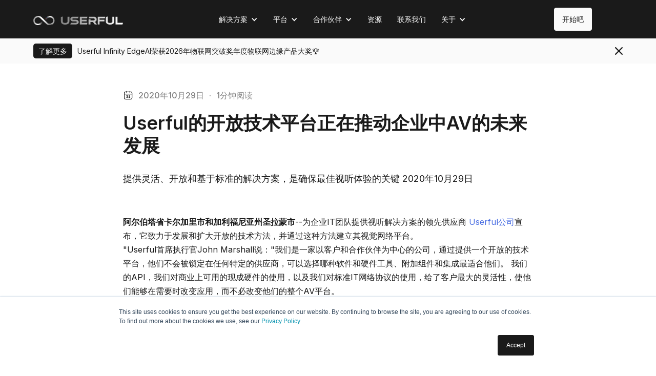

--- FILE ---
content_type: text/html;charset=utf-8
request_url: https://zh.userful.com/about/company-news/userful-open-technology-platform?hsLang=en
body_size: 12720
content:
<!doctype html><html lang="zh" data-wg-translated="zh"><head>
    <meta charset="utf-8">
    <title>Userful通过开放技术平台推动企业AV的未来发展 </title>
    <link rel="shortcut icon" href="https://zh.userful.com/hubfs/Logo%202023/Bug/userful-bug-light.svg">
    <meta name="description" content="提供灵活、开放和基于标准的解决方案，是确保最佳视听体验的关键 2020年10月29日">
    <link rel="preload" href="https://zh.userful.com/hs-fs/hub/7791772/hub_generated/template_assets/51161773685/1637693136536/New_Site_development/css/main.min.css" as="style" onload="this.onload=null;this.rel='stylesheet'">
    <noscript><link rel="stylesheet" href="https://zh.userful.com/hs-fs/hub/7791772/hub_generated/template_assets/51161773685/1637693136536/New_Site_development/css/main.min.css"></noscript>
		<link rel="preload" href="https://zh.userful.com/hs-fs/hub/7791772/hub_generated/template_assets/51167093909/1637706679517/New_Site_development/css/custom.min.css" as="style" onload="this.onload=null;this.rel='stylesheet'">
    <noscript><link rel="stylesheet" href="https://zh.userful.com/hs-fs/hub/7791772/hub_generated/template_assets/51167093909/1637706679517/New_Site_development/css/custom.min.css"></noscript>
    <meta name="viewport" content="width=device-width, initial-scale=1">

    
    <meta property="og:description" content="提供灵活、开放和基于标准的解决方案，是确保最佳视听体验的关键 2020年10月29日">
    <meta property="og:title" content="Userful通过开放技术平台推动企业AV的未来发展 ">
    <meta name="twitter:description" content="提供灵活、开放和基于标准的解决方案，是确保最佳视听体验的关键 2020年10月29日">
    <meta name="twitter:title" content="Userful通过开放技术平台推动企业AV的未来发展 ">

    

    
    <style>
a.cta_button{-moz-box-sizing:content-box !important;-webkit-box-sizing:content-box !important;box-sizing:content-box !important;vertical-align:middle}.hs-breadcrumb-menu{list-style-type:none;margin:0px 0px 0px 0px;padding:0px 0px 0px 0px}.hs-breadcrumb-menu-item{float:left;padding:10px 0px 10px 10px}.hs-breadcrumb-menu-divider:before{content:'›';padding-left:10px}.hs-featured-image-link{border:0}.hs-featured-image{float:right;margin:0 0 20px 20px;max-width:50%}@media (max-width: 568px){.hs-featured-image{float:none;margin:0;width:100%;max-width:100%}}.hs-screen-reader-text{clip:rect(1px, 1px, 1px, 1px);height:1px;overflow:hidden;position:absolute !important;width:1px}
</style>

<link rel="stylesheet" href="https://zh.userful.com/hubfs/hub_generated/module_assets/1/51425808243/1744816621148/module_Header.min.css">
<link rel="stylesheet" href="https://zh.userful.com/hubfs/hub_generated/module_assets/1/54747314538/1742067319251/module_Alert.min.css">
<link rel="stylesheet" href="https://zh.userful.com/hubfs/hub_generated/module_assets/1/51163354132/1768432449905/module_Footer.min.css">
<link rel="stylesheet" href="https://zh.userful.com/hubfs/hub_generated/module_assets/1/52406247850/1742067315115/module_News_List.min.css">
<!-- Editor Styles -->
<style id="hs_editor_style" type="text/css">
.dnd_area-row-0-force-full-width-section > .row-fluid {
  max-width: none !important;
}
/* HubSpot Styles (default) */
.dnd_area-row-0-padding {
  padding-top: 0px !important;
  padding-bottom: 0px !important;
  padding-left: 0px !important;
  padding-right: 0px !important;
}
</style>
    

    
<!--  Added by GoogleAnalytics integration -->
<script>
var _hsp = window._hsp = window._hsp || [];
_hsp.push(['addPrivacyConsentListener', function(consent) { if (consent.allowed || (consent.categories && consent.categories.analytics)) {
  (function(i,s,o,g,r,a,m){i['GoogleAnalyticsObject']=r;i[r]=i[r]||function(){
  (i[r].q=i[r].q||[]).push(arguments)},i[r].l=1*new Date();a=s.createElement(o),
  m=s.getElementsByTagName(o)[0];a.async=1;a.src=g;m.parentNode.insertBefore(a,m)
})(window,document,'script','//www.google-analytics.com/analytics.js','ga');
  ga('create','UA-73042646-1','auto');
  ga('send','pageview');
}}]);
</script>

<!-- /Added by GoogleAnalytics integration -->

<!--  Added by GoogleAnalytics4 integration -->
<script>
var _hsp = window._hsp = window._hsp || [];
window.dataLayer = window.dataLayer || [];
function gtag(){dataLayer.push(arguments);}

var useGoogleConsentModeV2 = true;
var waitForUpdateMillis = 1000;


if (!window._hsGoogleConsentRunOnce) {
  window._hsGoogleConsentRunOnce = true;

  gtag('consent', 'default', {
    'ad_storage': 'denied',
    'analytics_storage': 'denied',
    'ad_user_data': 'denied',
    'ad_personalization': 'denied',
    'wait_for_update': waitForUpdateMillis
  });

  if (useGoogleConsentModeV2) {
    _hsp.push(['useGoogleConsentModeV2'])
  } else {
    _hsp.push(['addPrivacyConsentListener', function(consent){
      var hasAnalyticsConsent = consent && (consent.allowed || (consent.categories && consent.categories.analytics));
      var hasAdsConsent = consent && (consent.allowed || (consent.categories && consent.categories.advertisement));

      gtag('consent', 'update', {
        'ad_storage': hasAdsConsent ? 'granted' : 'denied',
        'analytics_storage': hasAnalyticsConsent ? 'granted' : 'denied',
        'ad_user_data': hasAdsConsent ? 'granted' : 'denied',
        'ad_personalization': hasAdsConsent ? 'granted' : 'denied'
      });
    }]);
  }
}

gtag('js', new Date());
gtag('set', 'developer_id.dZTQ1Zm', true);
gtag('config', 'G-CEWN4E4TR9');
</script>
<script async="" src="https://www.googletagmanager.com/gtag/js?id=G-CEWN4E4TR9"></script>

<!-- /Added by GoogleAnalytics4 integration -->

<!--  Added by GoogleTagManager integration -->
<script>
var _hsp = window._hsp = window._hsp || [];
window.dataLayer = window.dataLayer || [];
function gtag(){dataLayer.push(arguments);}

var useGoogleConsentModeV2 = true;
var waitForUpdateMillis = 1000;



var hsLoadGtm = function loadGtm() {
    if(window._hsGtmLoadOnce) {
      return;
    }

    if (useGoogleConsentModeV2) {

      gtag('set','developer_id.dZTQ1Zm',true);

      gtag('consent', 'default', {
      'ad_storage': 'denied',
      'analytics_storage': 'denied',
      'ad_user_data': 'denied',
      'ad_personalization': 'denied',
      'wait_for_update': waitForUpdateMillis
      });

      _hsp.push(['useGoogleConsentModeV2'])
    }

    (function(w,d,s,l,i){w[l]=w[l]||[];w[l].push({'gtm.start':
    new Date().getTime(),event:'gtm.js'});var f=d.getElementsByTagName(s)[0],
    j=d.createElement(s),dl=l!='dataLayer'?'&l='+l:'';j.async=true;j.src=
    'https://www.googletagmanager.com/gtm.js?id='+i+dl;f.parentNode.insertBefore(j,f);
    })(window,document,'script','dataLayer','GTM-NNZXQH4');

    window._hsGtmLoadOnce = true;
};

_hsp.push(['addPrivacyConsentListener', function(consent){
  if(consent.allowed || (consent.categories && consent.categories.analytics)){
    hsLoadGtm();
  }
}]);

</script>

<!-- /Added by GoogleTagManager integration -->

    <link rel="canonical" href="https://zh.userful.com/about/company-news/userful-open-technology-platform">

<!-- Google tag (gtag.js) -->
<script async="" src="https://www.googletagmanager.com/gtag/js?id=G-CEWN4E4TR9"></script>
<script>
  window.dataLayer = window.dataLayer || [];
  function gtag(){dataLayer.push(arguments);}
  gtag('js', new Date());

  gtag('config', 'G-CEWN4E4TR9');
</script>

<!-- Vidyard Video Player -->
<script src="https://play.vidyard.com/embed/v4.js" defer=""></script>

<!-- Weglot Website Translation -->









<!--<link rel="alternate" hreflang="pt-br" href="https://pt-br.userful.com">-->

<!-- Google Tag Manager -->
<script>(function(w,d,s,l,i){w[l]=w[l]||[];w[l].push({'gtm.start':
new Date().getTime(),event:'gtm.js'});var f=d.getElementsByTagName(s)[0],
j=d.createElement(s),dl=l!='dataLayer'?'&l='+l:'';j.async=true;j.src=
'https://www.googletagmanager.com/gtm.js?id='+i+dl;f.parentNode.insertBefore(j,f);
})(window,document,'script','dataLayer','GTM-NNZXQH4');</script>
<!-- End Google Tag Manager -->

<!--Microsoft Clarity-->
<script type="text/javascript">
    (function(c,l,a,r,i,t,y){
        c[a]=c[a]||function(){(c[a].q=c[a].q||[]).push(arguments)};
        t=l.createElement(r);t.async=1;t.src="https://www.clarity.ms/tag/"+i;
        y=l.getElementsByTagName(r)[0];y.parentNode.insertBefore(t,y);
    })(window, document, "clarity", "script", "pf07n8hjib");
</script>
<!--End Microsoft Clarity-->

<!--For form submission tracking -->
<script>
  window.dataLayer = window.dataLayer || [];
  window.dataLayer.push({
    'event':'form_complete',
    'enhanced_conversion_data': {
      "email": "sadadastfgnf@gmail.com",
      "phone_number": "+44 20 3611 1111",
      "first_name": "John",
      "last_name": "Doe",
      "home_address": {
        "street": "123 New Rd",
        "city": "Southampton",
        "region": "Hampshire",
        "postal_code": "SO99 9XX",
        "country": "UK"
      }
    }
  });
</script>

<!--For purchase tracking -->
<script>
  window.dataLayer = window.dataLayer || [];
  window.dataLayer.push({
    'event':'order_complete',
    'order_id': '1AB2sasNN',
    'order_value': 1249.50,
    'order_currency': 'GBP',
    'enhanced_conversion_data': {
      "email": "sadadastfgnf@gmail.com",
      "phone_number": "+44 20 3611 1111",
      "first_name": "John",
      "last_name": "Doe",
      "home_address": {
        "street": "123 New Rd",
        "city": "Southampton",
        "region": "Hampshire",
        "postal_code": "SO99 9XX",
        "country": "UK"
      }
    }
  });
</script>
<!--style for landing page header-->
<style>
  .reDirectHomeBtn{
    margin: 0px 0px 0px !important;
    background: #1a1a1a;
    padding: 25px;
  }
  
  
  /*fix color on internal resourses page btn*/
  .hs-button, .hs-button:hover {
    background: #1a1a1a !important;
    border-color: #1a1a1a;
}
  
  strong.dropdown-item-heading {
    color: #1a1a1a !important;
}

</style>
<meta property="og:url" content="https://zh.userful.com/about/company-news/userful-open-technology-platform">
<meta name="twitter:card" content="summary">
<meta http-equiv="content-language" content="zh">






  <meta name="generator" content="HubSpot"><script type="application/json" id="weglot-data">{"allLanguageUrls":{"en":"https://www.userful.com/about/company-news/userful-open-technology-platform?hsLang=en","zh":"https://zh.userful.com/about/company-news/userful-open-technology-platform?hsLang=en","fr":"https://fr.userful.com/about/company-news/userful-open-technology-platform?hsLang=en","es":"https://es.userful.com/about/company-news/userful-open-technology-platform?hsLang=en","de":"https://de.userful.com/about/company-news/userful-open-technology-platform?hsLang=en","it":"https://it.userful.com/about/company-news/userful-open-technology-platform?hsLang=en","br":"https://pt-br.userful.com/about/company-news/userful-open-technology-platform?hsLang=en","ar":"https://ar.userful.com/about/company-news/userful-open-technology-platform?hsLang=en"},"originalCanonicalUrl":"https://www.userful.com/about/company-news/userful-open-technology-platform","originalPath":"/about/company-news/userful-open-technology-platform","settings":{"auto_switch":true,"auto_switch_fallback":null,"category":10,"custom_settings":{"button_style":{"with_name":false,"full_name":true,"is_dropdown":true,"with_flags":true,"flag_type":"shiny","custom_css":""},"switchers":[],"translate_search":false,"loading_bar":true,"hide_switcher":false,"translate_images":false,"subdomain":false,"wait_transition":true,"dynamic":""},"deleted_at":null,"dynamics":[],"excluded_blocks":[],"excluded_paths":[],"external_enabled":false,"host":"www.userful.com","is_dns_set":false,"is_https":true,"language_from":"en","language_from_custom_flag":"us","language_from_custom_name":null,"languages":[{"connect_host_destination":{"is_dns_set":true,"created_on_aws":1633718321,"host":"fr.userful.com"},"custom_code":null,"custom_flag":null,"custom_local_name":null,"custom_name":null,"enabled":true,"language_to":"fr"},{"connect_host_destination":{"is_dns_set":true,"created_on_aws":1633718321,"host":"es.userful.com"},"custom_code":null,"custom_flag":null,"custom_local_name":null,"custom_name":null,"enabled":true,"language_to":"es"},{"connect_host_destination":{"is_dns_set":true,"created_on_aws":1633718321,"host":"de.userful.com"},"custom_code":null,"custom_flag":null,"custom_local_name":null,"custom_name":null,"enabled":true,"language_to":"de"},{"connect_host_destination":{"is_dns_set":true,"created_on_aws":1633718436,"host":"it.userful.com"},"custom_code":null,"custom_flag":null,"custom_local_name":null,"custom_name":null,"enabled":true,"language_to":"it"},{"connect_host_destination":{"is_dns_set":true,"created_on_aws":1633718437,"host":"pt-br.userful.com"},"custom_code":"br","custom_flag":"br","custom_local_name":"Português (Brasil)","custom_name":"Brazilian Portuguese","enabled":true,"language_to":"a0"},{"connect_host_destination":{"is_dns_set":true,"created_on_aws":1633718321,"host":"ar.userful.com"},"custom_code":null,"custom_flag":null,"custom_local_name":null,"custom_name":null,"enabled":true,"language_to":"ar"},{"connect_host_destination":{"is_dns_set":true,"created_on_aws":1633718321,"host":"zh.userful.com"},"custom_code":null,"custom_flag":null,"custom_local_name":null,"custom_name":null,"enabled":true,"language_to":"zh"}],"media_enabled":false,"page_views_enabled":false,"technology_id":12,"technology_name":"Other","translation_engine":3,"url_type":"SUBDOMAIN","versions":{"translation":1758749361,"slugTranslation":1633715193}}}</script>
<script async="" src="https://cdn.weglot.com/weglot.min.js?api_key=wg_bc825efaff71b33da02ea3c89b64f5fc4&hide_switcher=true" type="text/javascript"></script></head>
	
	
	
	
	
	
	
	
  
	
	
	
	
		
  <body class="atmc-body-header-default">
<!--  Added by GoogleTagManager integration -->
<noscript><iframe src="https://www.googletagmanager.com/ns.html?id=GTM-NNZXQH4" height="0" width="0" style="display:none;visibility:hidden"></iframe></noscript>

<!-- /Added by GoogleTagManager integration -->

    <div class="body-wrapper   hs-content-id-52510186844 hs-site-page page ">
      
        <div data-global-resource-path="New Site development/templates/partials/header.html"><div id="hs_cos_wrapper_module_1627061830147173" class="hs_cos_wrapper hs_cos_wrapper_widget hs_cos_wrapper_type_module" style="" data-hs-cos-general-type="widget" data-hs-cos-type="module"><!--   mobile   -->
<div class="weglotMobile">
          <div style="float:right;" id="weglot_here"></div>
</div>

<div class="navbar userful-nav ">
  <div class="nav-container userful-container">
   
       <a href="/?hsLang=en" class="brand userful-clearfix userful-nav-brand"><img src="https://zh.userful.com/hubfs/Logo%202023/Secondary%20Logo/userful-secondary-light.svg" loading="lazy" width="120" height="35" alt="有用的" class="image brand-logo"></a>


   
  
    <nav role="navigation" class="nav-menu userful-nav-menu">
      
        
          <div class="nav-item userful-dropdown">
            
            <div class="dropdown-toggle-3 userful-dropdown-toggle">
              <div class="icon-2 userful-icon-dropdown-toggle"></div>
              <div id="Solutions" class="text-block-4 Solutions">解决方案</div>
            </div>
            
            
            <nav class="dropdown-list userful-dropdown-list">
              <div class="container nav-dropdown-container userful-container">
                <div class="dropdown-block row-3">
                  
                    <div class="nav-dropdown-column row-item">
                      <div class="nav-column-inner-block">
                        
                          <div class="label nav-label">集中式企业<br/> 安全运营 </div>
                        
                        
                        
                          
                            <a href="https://zh.userful.com/solutions/control-rooms?hsLang=en" class="dropdown-item userful-inline-block">
                              <div class=" dropdown-icon-block "><img src="https://zh.userful.com/hubfs/Icons/2023-Icons/Light/zones-light.svg" loading="lazy" width="32" alt="全球安全运营" class="feature-icon"></div>
                              <div class="dropdown-item-text"><strong class="dropdown-item-heading">全球安全运营</strong><br/>概述</div>
                            </a>
                        
                          
                        
                        
                          
                            <a href="https://zh.userful.com/platform/decisions?hsLang=en" class="dropdown-item userful-inline-block">
                              <div class="light-black dropdown-icon-block "><img src="https://zh.userful.com/hs-fs/hubfs/2025%20New%20Application%20Icons/app-icons-no-padding/Decisions-icon.png?width=32&amp;name=Decisions-icon.png" loading="lazy" width="32" alt="控制室视频墙" class="feature-icon" srcset="https://zh.userful.com/hs-fs/hubfs/2025%20New%20Application%20Icons/app-icons-no-padding/Decisions-icon.png?width=16&amp;name=Decisions-icon.png 16w, https://zh.userful.com/hs-fs/hubfs/2025%20New%20Application%20Icons/app-icons-no-padding/Decisions-icon.png?width=32&amp;name=Decisions-icon.png 32w, https://zh.userful.com/hs-fs/hubfs/2025%20New%20Application%20Icons/app-icons-no-padding/Decisions-icon.png?width=48&amp;name=Decisions-icon.png 48w, https://zh.userful.com/hs-fs/hubfs/2025%20New%20Application%20Icons/app-icons-no-padding/Decisions-icon.png?width=64&amp;name=Decisions-icon.png 64w, https://zh.userful.com/hs-fs/hubfs/2025%20New%20Application%20Icons/app-icons-no-padding/Decisions-icon.png?width=80&amp;name=Decisions-icon.png 80w, https://zh.userful.com/hs-fs/hubfs/2025%20New%20Application%20Icons/app-icons-no-padding/Decisions-icon.png?width=96&amp;name=Decisions-icon.png 96w" sizes="(max-width: 32px) 100vw, 32px"></div>
                              <div class="dropdown-item-text"><strong class="dropdown-item-heading">控制室视频墙</strong><br/>决策</div>
                            </a>
                        
                          
                        
                        
                          
                            <a href="https://zh.userful.com/platform/uconduct?hsLang=en" class="dropdown-item userful-inline-block">
                              <div class="light-black dropdown-icon-block "><img src="https://zh.userful.com/hs-fs/hubfs/2025%20New%20Application%20Icons/app-icons-no-padding/uConduct-icon.png?width=32&amp;name=uConduct-icon.png" loading="lazy" width="32" alt="操作员工作站" class="feature-icon" srcset="https://zh.userful.com/hs-fs/hubfs/2025%20New%20Application%20Icons/app-icons-no-padding/uConduct-icon.png?width=16&amp;name=uConduct-icon.png 16w, https://zh.userful.com/hs-fs/hubfs/2025%20New%20Application%20Icons/app-icons-no-padding/uConduct-icon.png?width=32&amp;name=uConduct-icon.png 32w, https://zh.userful.com/hs-fs/hubfs/2025%20New%20Application%20Icons/app-icons-no-padding/uConduct-icon.png?width=48&amp;name=uConduct-icon.png 48w, https://zh.userful.com/hs-fs/hubfs/2025%20New%20Application%20Icons/app-icons-no-padding/uConduct-icon.png?width=64&amp;name=uConduct-icon.png 64w, https://zh.userful.com/hs-fs/hubfs/2025%20New%20Application%20Icons/app-icons-no-padding/uConduct-icon.png?width=80&amp;name=uConduct-icon.png 80w, https://zh.userful.com/hs-fs/hubfs/2025%20New%20Application%20Icons/app-icons-no-padding/uConduct-icon.png?width=96&amp;name=uConduct-icon.png 96w" sizes="(max-width: 32px) 100vw, 32px"></div>
                              <div class="dropdown-item-text"><strong class="dropdown-item-heading">操作员工作站</strong><br/>uConduct</div>
                            </a>
                        
                          
                        
                        
                          
                            <a href="https://zh.userful.com/platform/spaces?hsLang=en" class="dropdown-item userful-inline-block">
                              <div class="- dropdown-icon-block "><img src="https://zh.userful.com/hs-fs/hubfs/2025%20New%20Application%20Icons/app-icons-no-padding/Spaces-icon.png?width=32&amp;name=Spaces-icon.png" loading="lazy" width="32" alt="会议室" class="feature-icon" srcset="https://zh.userful.com/hs-fs/hubfs/2025%20New%20Application%20Icons/app-icons-no-padding/Spaces-icon.png?width=16&amp;name=Spaces-icon.png 16w, https://zh.userful.com/hs-fs/hubfs/2025%20New%20Application%20Icons/app-icons-no-padding/Spaces-icon.png?width=32&amp;name=Spaces-icon.png 32w, https://zh.userful.com/hs-fs/hubfs/2025%20New%20Application%20Icons/app-icons-no-padding/Spaces-icon.png?width=48&amp;name=Spaces-icon.png 48w, https://zh.userful.com/hs-fs/hubfs/2025%20New%20Application%20Icons/app-icons-no-padding/Spaces-icon.png?width=64&amp;name=Spaces-icon.png 64w, https://zh.userful.com/hs-fs/hubfs/2025%20New%20Application%20Icons/app-icons-no-padding/Spaces-icon.png?width=80&amp;name=Spaces-icon.png 80w, https://zh.userful.com/hs-fs/hubfs/2025%20New%20Application%20Icons/app-icons-no-padding/Spaces-icon.png?width=96&amp;name=Spaces-icon.png 96w" sizes="(max-width: 32px) 100vw, 32px"></div>
                              <div class="dropdown-item-text"><strong class="dropdown-item-heading">会议室</strong><br/>Spaces</div>
                            </a>
                        
                          
                        
                        
                          
                            <a href="https://zh.userful.com/platform/notifications?hsLang=en" class="dropdown-item userful-inline-block">
                              <div class="- dropdown-icon-block "><img src="https://zh.userful.com/hs-fs/hubfs/2025%20New%20Application%20Icons/app-icons-no-padding/notification-icon.png?width=32&amp;name=notification-icon.png" loading="lazy" width="32" alt="运行警报" class="feature-icon" srcset="https://zh.userful.com/hs-fs/hubfs/2025%20New%20Application%20Icons/app-icons-no-padding/notification-icon.png?width=16&amp;name=notification-icon.png 16w, https://zh.userful.com/hs-fs/hubfs/2025%20New%20Application%20Icons/app-icons-no-padding/notification-icon.png?width=32&amp;name=notification-icon.png 32w, https://zh.userful.com/hs-fs/hubfs/2025%20New%20Application%20Icons/app-icons-no-padding/notification-icon.png?width=48&amp;name=notification-icon.png 48w, https://zh.userful.com/hs-fs/hubfs/2025%20New%20Application%20Icons/app-icons-no-padding/notification-icon.png?width=64&amp;name=notification-icon.png 64w, https://zh.userful.com/hs-fs/hubfs/2025%20New%20Application%20Icons/app-icons-no-padding/notification-icon.png?width=80&amp;name=notification-icon.png 80w, https://zh.userful.com/hs-fs/hubfs/2025%20New%20Application%20Icons/app-icons-no-padding/notification-icon.png?width=96&amp;name=notification-icon.png 96w" sizes="(max-width: 32px) 100vw, 32px"></div>
                              <div class="dropdown-item-text"><strong class="dropdown-item-heading">运行警报</strong><br/>通知</div>
                            </a>
                        
                          
                        
                      </div>
                    </div>
                  
                    <div class="nav-dropdown-column row-item">
                      <div class="nav-column-inner-block">
                        
                          <div class="label nav-label">全企业数据<br/>分布<br/></div>
                        
                        
                        
                          
                            <a href="https://zh.userful.com/solutions/operations-management?hsLang=en" class="dropdown-item userful-inline-block">
                              <div class="- dropdown-icon-block "><img src="https://zh.userful.com/hubfs/Icons/2023-Icons/Light/oprational-light.svg" loading="lazy" width="32" alt="运营管理" class="feature-icon"></div>
                              <div class="dropdown-item-text"><strong class="dropdown-item-heading">运营管理</strong><br/>概览</div>
                            </a>
                        
                          
                        
                        
                          
                            <a href="https://zh.userful.com/platform/trends?hsLang=en" class="dropdown-item userful-inline-block">
                              <div class="- dropdown-icon-block "><img src="https://zh.userful.com/hs-fs/hubfs/2025%20New%20Application%20Icons/app-icons-no-padding/Trends-icon.png?width=32&amp;name=Trends-icon.png" loading="lazy" width="32" alt="数据可视化" class="feature-icon" srcset="https://zh.userful.com/hs-fs/hubfs/2025%20New%20Application%20Icons/app-icons-no-padding/Trends-icon.png?width=16&amp;name=Trends-icon.png 16w, https://zh.userful.com/hs-fs/hubfs/2025%20New%20Application%20Icons/app-icons-no-padding/Trends-icon.png?width=32&amp;name=Trends-icon.png 32w, https://zh.userful.com/hs-fs/hubfs/2025%20New%20Application%20Icons/app-icons-no-padding/Trends-icon.png?width=48&amp;name=Trends-icon.png 48w, https://zh.userful.com/hs-fs/hubfs/2025%20New%20Application%20Icons/app-icons-no-padding/Trends-icon.png?width=64&amp;name=Trends-icon.png 64w, https://zh.userful.com/hs-fs/hubfs/2025%20New%20Application%20Icons/app-icons-no-padding/Trends-icon.png?width=80&amp;name=Trends-icon.png 80w, https://zh.userful.com/hs-fs/hubfs/2025%20New%20Application%20Icons/app-icons-no-padding/Trends-icon.png?width=96&amp;name=Trends-icon.png 96w" sizes="(max-width: 32px) 100vw, 32px"></div>
                              <div class="dropdown-item-text"><strong class="dropdown-item-heading">数据计量可视化</strong><br/>趋势</div>
                            </a>
                        
                          
                        
                        
                          
                            <a href="https://zh.userful.com/platform/ucontrol?hsLang=en" class="dropdown-item userful-inline-block">
                              <div class="- dropdown-icon-block "><img src="https://zh.userful.com/hs-fs/hubfs/2025%20New%20Application%20Icons/app-icons-no-padding/uControl-icon.png?width=32&amp;name=uControl-icon.png" loading="lazy" width="32" alt="即时资源切换" class="feature-icon" srcset="https://zh.userful.com/hs-fs/hubfs/2025%20New%20Application%20Icons/app-icons-no-padding/uControl-icon.png?width=16&amp;name=uControl-icon.png 16w, https://zh.userful.com/hs-fs/hubfs/2025%20New%20Application%20Icons/app-icons-no-padding/uControl-icon.png?width=32&amp;name=uControl-icon.png 32w, https://zh.userful.com/hs-fs/hubfs/2025%20New%20Application%20Icons/app-icons-no-padding/uControl-icon.png?width=48&amp;name=uControl-icon.png 48w, https://zh.userful.com/hs-fs/hubfs/2025%20New%20Application%20Icons/app-icons-no-padding/uControl-icon.png?width=64&amp;name=uControl-icon.png 64w, https://zh.userful.com/hs-fs/hubfs/2025%20New%20Application%20Icons/app-icons-no-padding/uControl-icon.png?width=80&amp;name=uControl-icon.png 80w, https://zh.userful.com/hs-fs/hubfs/2025%20New%20Application%20Icons/app-icons-no-padding/uControl-icon.png?width=96&amp;name=uControl-icon.png 96w" sizes="(max-width: 32px) 100vw, 32px"></div>
                              <div class="dropdown-item-text"><strong class="dropdown-item-heading">即时资源切换</strong><br/>uControl</div>
                            </a>
                        
                          
                        
                        
                          
                            <a href="https://zh.userful.com/platform/ustream?hsLang=en" class="dropdown-item userful-inline-block">
                              <div class="- dropdown-icon-block "><img src="https://zh.userful.com/hs-fs/hubfs/2025%20New%20Application%20Icons/app-icons-no-padding/uStream-icon.png?width=32&amp;name=uStream-icon.png" loading="lazy" width="32" alt="领导力仪表板" class="feature-icon" srcset="https://zh.userful.com/hs-fs/hubfs/2025%20New%20Application%20Icons/app-icons-no-padding/uStream-icon.png?width=16&amp;name=uStream-icon.png 16w, https://zh.userful.com/hs-fs/hubfs/2025%20New%20Application%20Icons/app-icons-no-padding/uStream-icon.png?width=32&amp;name=uStream-icon.png 32w, https://zh.userful.com/hs-fs/hubfs/2025%20New%20Application%20Icons/app-icons-no-padding/uStream-icon.png?width=48&amp;name=uStream-icon.png 48w, https://zh.userful.com/hs-fs/hubfs/2025%20New%20Application%20Icons/app-icons-no-padding/uStream-icon.png?width=64&amp;name=uStream-icon.png 64w, https://zh.userful.com/hs-fs/hubfs/2025%20New%20Application%20Icons/app-icons-no-padding/uStream-icon.png?width=80&amp;name=uStream-icon.png 80w, https://zh.userful.com/hs-fs/hubfs/2025%20New%20Application%20Icons/app-icons-no-padding/uStream-icon.png?width=96&amp;name=uStream-icon.png 96w" sizes="(max-width: 32px) 100vw, 32px"></div>
                              <div class="dropdown-item-text"><strong class="dropdown-item-heading">领导力仪表板</strong><br/>uStream</div>
                            </a>
                        
                          
                        
                        
                          
                            <a href="https://zh.userful.com/platform/opstreams?hsLang=en" class="dropdown-item userful-inline-block">
                              <div class="- dropdown-icon-block "><img src="https://zh.userful.com/hs-fs/hubfs/2025%20New%20Application%20Icons/app-icons-no-padding/OPStreams-icon.png?width=32&amp;name=OPStreams-icon.png" loading="lazy" width="32" alt="安全数据流" class="feature-icon" srcset="https://zh.userful.com/hs-fs/hubfs/2025%20New%20Application%20Icons/app-icons-no-padding/OPStreams-icon.png?width=16&amp;name=OPStreams-icon.png 16w, https://zh.userful.com/hs-fs/hubfs/2025%20New%20Application%20Icons/app-icons-no-padding/OPStreams-icon.png?width=32&amp;name=OPStreams-icon.png 32w, https://zh.userful.com/hs-fs/hubfs/2025%20New%20Application%20Icons/app-icons-no-padding/OPStreams-icon.png?width=48&amp;name=OPStreams-icon.png 48w, https://zh.userful.com/hs-fs/hubfs/2025%20New%20Application%20Icons/app-icons-no-padding/OPStreams-icon.png?width=64&amp;name=OPStreams-icon.png 64w, https://zh.userful.com/hs-fs/hubfs/2025%20New%20Application%20Icons/app-icons-no-padding/OPStreams-icon.png?width=80&amp;name=OPStreams-icon.png 80w, https://zh.userful.com/hs-fs/hubfs/2025%20New%20Application%20Icons/app-icons-no-padding/OPStreams-icon.png?width=96&amp;name=OPStreams-icon.png 96w" sizes="(max-width: 32px) 100vw, 32px"></div>
                              <div class="dropdown-item-text"><strong class="dropdown-item-heading">安全数据流</strong><br/>OPStreams</div>
                            </a>
                        
                          
                        
                        
                          
                            <a href="https://zh.userful.com/platform/engage?hsLang=en" class="dropdown-item userful-inline-block">
                              <div class="light-black dropdown-icon-block "><img src="https://zh.userful.com/hs-fs/hubfs/2025%20New%20Application%20Icons/app-icons-no-padding/Engage-icon.png?width=32&amp;name=Engage-icon.png" loading="lazy" width="32" alt="业务标识" class="feature-icon" srcset="https://zh.userful.com/hs-fs/hubfs/2025%20New%20Application%20Icons/app-icons-no-padding/Engage-icon.png?width=16&amp;name=Engage-icon.png 16w, https://zh.userful.com/hs-fs/hubfs/2025%20New%20Application%20Icons/app-icons-no-padding/Engage-icon.png?width=32&amp;name=Engage-icon.png 32w, https://zh.userful.com/hs-fs/hubfs/2025%20New%20Application%20Icons/app-icons-no-padding/Engage-icon.png?width=48&amp;name=Engage-icon.png 48w, https://zh.userful.com/hs-fs/hubfs/2025%20New%20Application%20Icons/app-icons-no-padding/Engage-icon.png?width=64&amp;name=Engage-icon.png 64w, https://zh.userful.com/hs-fs/hubfs/2025%20New%20Application%20Icons/app-icons-no-padding/Engage-icon.png?width=80&amp;name=Engage-icon.png 80w, https://zh.userful.com/hs-fs/hubfs/2025%20New%20Application%20Icons/app-icons-no-padding/Engage-icon.png?width=96&amp;name=Engage-icon.png 96w" sizes="(max-width: 32px) 100vw, 32px"></div>
                              <div class="dropdown-item-text"><strong class="dropdown-item-heading">运行标识</strong><br/>Engage</div>
                            </a>
                        
                          
                        
                        
                          
                            <a href="https://zh.userful.com/platform/edge-ai?hsLang=en" class="dropdown-item userful-inline-block">
                              <div class="light-red dropdown-icon-block "><img src="https://zh.userful.com/hs-fs/hubfs/2025%20New%20Application%20Icons/app-icons-no-padding/EdgeAI-logo.png?width=32&amp;name=EdgeAI-logo.png" loading="lazy" width="32" alt="无限边缘AI（预览）" class="feature-icon" srcset="https://zh.userful.com/hs-fs/hubfs/2025%20New%20Application%20Icons/app-icons-no-padding/EdgeAI-logo.png?width=16&amp;name=EdgeAI-logo.png 16w, https://zh.userful.com/hs-fs/hubfs/2025%20New%20Application%20Icons/app-icons-no-padding/EdgeAI-logo.png?width=32&amp;name=EdgeAI-logo.png 32w, https://zh.userful.com/hs-fs/hubfs/2025%20New%20Application%20Icons/app-icons-no-padding/EdgeAI-logo.png?width=48&amp;name=EdgeAI-logo.png 48w, https://zh.userful.com/hs-fs/hubfs/2025%20New%20Application%20Icons/app-icons-no-padding/EdgeAI-logo.png?width=64&amp;name=EdgeAI-logo.png 64w, https://zh.userful.com/hs-fs/hubfs/2025%20New%20Application%20Icons/app-icons-no-padding/EdgeAI-logo.png?width=80&amp;name=EdgeAI-logo.png 80w, https://zh.userful.com/hs-fs/hubfs/2025%20New%20Application%20Icons/app-icons-no-padding/EdgeAI-logo.png?width=96&amp;name=EdgeAI-logo.png 96w" sizes="(max-width: 32px) 100vw, 32px"></div>
                              <div class="dropdown-item-text"><strong class="dropdown-item-heading">Infinity EdgeAI（预览版）</strong><br/>关键任务智能系统</div>
                            </a>
                        
                          
                        
                      </div>
                    </div>
                  
                    <div class="nav-dropdown-column row-item">
                      <div class="nav-column-inner-block">
                        
                          <div class="label nav-label">行业专长<br><br></div>
                        
                        
                        
                          
                            <a href="https://zh.userful.com/solutions/manufacturing?hsLang=en" class="dropdown-item userful-inline-block">
                              <div class="light-black dropdown-icon-block "><img src="https://zh.userful.com/hubfs/Icons/2023-Icons/Light/gear-icon-light.svg" loading="lazy" width="32" alt="制造业" class="feature-icon"></div>
                              <div class="dropdown-item-text"><strong class="dropdown-item-heading">制造业</strong><br></div>
                            </a>
                        
                          
                        
                        
                          
                            <a href="https://zh.userful.com/solutions/production-materials?hsLang=en" class="dropdown-item userful-inline-block">
                              <div class="- dropdown-icon-block "><img src="https://zh.userful.com/hubfs/production-icon-light.svg" loading="lazy" width="32" alt="生产与材料" class="feature-icon"></div>
                              <div class="dropdown-item-text"><strong class="dropdown-item-heading">生产与材料</strong><br></div>
                            </a>
                        
                          
                        
                        
                          
                            <a href="https://zh.userful.com/solutions/airports-and-transportation?hsLang=en" class="dropdown-item userful-inline-block">
                              <div class="light-black dropdown-icon-block "><img src="https://zh.userful.com/hubfs/Icons/2023-Icons/Light/airport-light.svg" loading="lazy" width="32" alt="机场与交通 " class="feature-icon"></div>
                              <div class="dropdown-item-text"><strong class="dropdown-item-heading">机场与交通 </strong><br></div>
                            </a>
                        
                          
                        
                        
                          
                            <a href="https://zh.userful.com/solutions/distribution-and-logistics?hsLang=en" class="dropdown-item userful-inline-block">
                              <div class="- dropdown-icon-block "><img src="https://zh.userful.com/hubfs/distrubution-logistics-light.svg" loading="lazy" width="32" alt="分销与物流" class="feature-icon"></div>
                              <div class="dropdown-item-text"><strong class="dropdown-item-heading">分销与物流</strong><br></div>
                            </a>
                        
                          
                        
                        
                          
                            <a href="https://zh.userful.com/solutions/energy-and-utilities?hsLang=en" class="dropdown-item userful-inline-block">
                              <div class="- dropdown-icon-block "><img src="https://zh.userful.com/hubfs/idea-icon-light-v2-1.svg" loading="lazy" width="32" alt="能源与公用事业" class="feature-icon"></div>
                              <div class="dropdown-item-text"><strong class="dropdown-item-heading">能源与公用事业</strong><br></div>
                            </a>
                        
                          
                        
                        
                          
                            <a href="https://zh.userful.com/solutions/healthcare?hsLang=en" class="dropdown-item userful-inline-block">
                              <div class="light-black dropdown-icon-block "><img src="https://zh.userful.com/hubfs/Icons/2023-Icons/Light/Healthcare-light.svg" loading="lazy" width="32" alt="医疗保健" class="feature-icon"></div>
                              <div class="dropdown-item-text"><strong class="dropdown-item-heading">医疗保健</strong><br></div>
                            </a>
                        
                          
                        
                        
                          
                            <a href="https://zh.userful.com/solutions/banking-and-finance?hsLang=en" class="dropdown-item userful-inline-block">
                              <div class="light-black dropdown-icon-block "><img src="https://zh.userful.com/hubfs/Icons/2023-Icons/Light/bank-building-light.svg" loading="lazy" width="32" alt="银行与金融" class="feature-icon"></div>
                              <div class="dropdown-item-text"><strong class="dropdown-item-heading">银行与金融</strong><br></div>
                            </a>
                        
                          
                        
                        
                          
                            <a href="https://zh.userful.com/solutions/government-and-public-servic?hsLang=en" class="dropdown-item userful-inline-block">
                              <div class="- dropdown-icon-block "><img src="https://zh.userful.com/hubfs/Icons/2023-Icons/Light/Group-User-1-light.svg" loading="lazy" width="32" alt="政府与公共服务" class="feature-icon"></div>
                              <div class="dropdown-item-text"><strong class="dropdown-item-heading">政府与公共服务</strong><br></div>
                            </a>
                        
                          
                        
                      </div>
                    </div>
                  
                </div>
              </div>  
            </nav>
        
          </div>
        
       
      
        
          <div class="nav-item userful-dropdown">
            
            <div class="dropdown-toggle-3 userful-dropdown-toggle">
              <div class="icon-2 userful-icon-dropdown-toggle"></div>
              <div id="Platform" class="text-block-4 Platform">平台</div>
            </div>
            
            
            <nav class="dropdown-list userful-dropdown-list">
              <div class="container nav-dropdown-container userful-container">
                <div class="dropdown-block row-3">
                  
                    <div class="nav-dropdown-column row-item">
                      <div class="nav-column-inner-block">
                        
                          <div class="label nav-label">平台</div>
                        
                        
                        
                          
                            <a href="https://zh.userful.com/platform?hsLang=en" class="dropdown-item userful-inline-block">
                              <div class="light-black dropdown-icon-block "><img src="https://zh.userful.com/hubfs/Icons/2023-Icons/Light/infinity-light.svg" loading="lazy" width="32" alt="无限极平台概述" class="feature-icon"></div>
                              <div class="dropdown-item-text"><strong class="dropdown-item-heading">Infinity平台概述</strong><br/>应用交付基础设施</div>
                            </a>
                        
                          
                        
                        
                          
                            <a href="https://zh.userful.com/platform/gcm?hsLang=en" class="dropdown-item userful-inline-block">
                              <div class="light-black dropdown-icon-block "><img src="https://zh.userful.com/hubfs/Icons/2023-Icons/Light/globalManagement-light.svg" loading="lazy" width="32" alt="全球群组经理" class="feature-icon"></div>
                              <div class="dropdown-item-text"><strong class="dropdown-item-heading">全球集群管理器</strong><br/>管理分布式运行</div>
                            </a>
                        
                          
                        
                        
                          
                            <a href="https://zh.userful.com/platform/hosting?hsLang=en" class="dropdown-item userful-inline-block">
                              <div class="- dropdown-icon-block "><img src="https://zh.userful.com/hubfs/Icons/2023-Icons/Light/servers-light.svg" loading="lazy" width="32" alt="虚拟化和云托管" class="feature-icon"></div>
                              <div class="dropdown-item-text"><strong class="dropdown-item-heading">虚拟化和云托管</strong><br/>灵活的部署选项</div>
                            </a>
                        
                          
                        
                      </div>
                    </div>
                  
                    <div class="nav-dropdown-column row-item">
                      <div class="nav-column-inner-block">
                        
                          <div class="label nav-label"><br></div>
                        
                        
                        
                          
                            <a href="https://zh.userful.com/platform/integrations?hsLang=en" class="dropdown-item userful-inline-block">
                              <div class="light-black dropdown-icon-block "><img src="https://zh.userful.com/hubfs/Icons/2023-Icons/Light/coding-light.svg" loading="lazy" width="32" alt="整合" class="feature-icon"></div>
                              <div class="dropdown-item-text"><strong class="dropdown-item-heading">集成</strong><br/>探索平台集成生态系统</div>
                            </a>
                        
                          
                        
                        
                          
                            <a href="https://zh.userful.com/platform/uclient?hsLang=en" class="dropdown-item userful-inline-block">
                              <div class="light-black dropdown-icon-block "><img src="https://zh.userful.com/hubfs/Icons/2023-Icons/Light/uclient-drive-light.svg" loading="lazy" width="32" alt="uClient应用程序" class="feature-icon"></div>
                              <div class="dropdown-item-text"><strong class="dropdown-item-heading">uClient应用程序</strong><br/>端点应用程序</div>
                            </a>
                        
                          
                        
                        
                          
                            <a href="https://zh.userful.com/platform/security?hsLang=en" class="dropdown-item userful-inline-block">
                              <div class="- dropdown-icon-block "><img src="https://zh.userful.com/hubfs/Icons/2023-Icons/Light/security-light.svg" loading="lazy" width="32" alt="平台安全" class="feature-icon"></div>
                              <div class="dropdown-item-text"><strong class="dropdown-item-heading">平台安全</strong><br/>企业级安全</div>
                            </a>
                        
                          
                        
                      </div>
                    </div>
                  
                    <div class="nav-dropdown-column row-item">
                      <div class="nav-column-inner-block">
                        
                          <div class="label nav-label">最新情况</div>
                        
                        
                        
                          
                                  <a style="padding: 0px; overflow:hidden;" href="https://zh.userful.com/platform/edge-ai?hsLang=en" class="dropdown-item dropdown-resource userful-inline-block">
                                    <img src="https://zh.userful.com/hubfs/edgeAI-thumbnail-homepage-v1.png" alt="介绍 Infinity EdgeAI（预览版）" loading="lazy">
                                    <div style="padding: 15px;">
                                      <p><b style="color:#1a1a1a">介绍 Infinity EdgeAI（预览版）</b></p>
                                      <div style="color:#1a1a1a">Infinity EdgeAI 专为 Infinity Platform 而建，增加了边缘本机人工智能，可通过检测异常和发送警报来改进关键任务响应，而无需依赖云。</div>
                                    </div>  
                                  </a>

                          
                        
                      </div>
                    </div>
                  
                </div>
              </div>  
            </nav>
        
          </div>
        
       
      
        
          <div class="nav-item userful-dropdown">
            
            <div class="dropdown-toggle-3 userful-dropdown-toggle">
              <div class="icon-2 userful-icon-dropdown-toggle"></div>
              <div id="Partners" class="text-block-4 Partners">合作伙伴</div>
            </div>
            
            
            <nav class="dropdown-list userful-dropdown-list">
              <div class="container nav-dropdown-container userful-container">
                <div class="dropdown-block row-3">
                  
                    <div class="nav-dropdown-column row-item">
                      <div class="nav-column-inner-block">
                        
                        
                        
                          
                            <a href="https://zh.userful.com/partners?hsLang=en" class="dropdown-item userful-inline-block">
                              <div class="- dropdown-icon-block "><img src="https://zh.userful.com/hubfs/Icons/2023-Icons/Light/handshake-deal-square-light.svg" loading="lazy" width="32" alt="渠道合作伙伴" class="feature-icon"></div>
                              <div class="dropdown-item-text"><strong class="dropdown-item-heading">渠道合作伙伴</strong><br/>为你赢，与你共赢</div>
                            </a>
                        
                          
                        
                        
                          
                            <a href="https://partner.userful.com/" class="dropdown-item userful-inline-block">
                              <div class=" dropdown-icon-block "><img src="https://zh.userful.com/hubfs/Icons/2023-Icons/Light/learn-light.svg" loading="lazy" width="32" alt="合作伙伴门户网站" class="feature-icon"></div>
                              <div class="dropdown-item-text"><strong class="dropdown-item-heading">合作伙伴门户网站</strong><br/>获取合作伙伴资源</div>
                            </a>
                        
                          
                        
                      </div>
                    </div>
                  
                    <div class="nav-dropdown-column row-item">
                      <div class="nav-column-inner-block">
                        
                          <div class="label nav-label">最新情况</div>
                        
                        
                        
                          
                                  <a style="padding: 0px; overflow:hidden;" href="https://zh.userful.com/events?hsLang=en" class="dropdown-item dropdown-resource userful-inline-block">
                                    <img src="https://zh.userful.com/hubfs/events+tradeshows.jpg" alt="活动与贸易展" loading="lazy">
                                    <div style="padding: 15px;">
                                      <p><b style="color:#1a1a1a">活动与贸易展</b></p>
                                      <div style="color:#1a1a1a">了解 Userful 的 Infinity 平台。参加我们即将在您附近举办的活动！ </div>
                                    </div>  
                                  </a>

                          
                        
                      </div>
                    </div>
                  
                </div>
              </div>  
            </nav>
        
          </div>
        
       
      
        
          <a href="https://zh.userful.com/userful-resource-library?hsLang=en" class="nav-item userful-nav-link">资源</a>
        
       
      
        
          <a href="/contact-us?hsLang=en" class="nav-item userful-nav-link">联系我们</a>
        
       
      
        
          <div class="nav-item userful-dropdown">
            
            <div class="dropdown-toggle-3 userful-dropdown-toggle">
              <div class="icon-2 userful-icon-dropdown-toggle"></div>
              <div id="About" class="text-block-4 About">关于</div>
            </div>
            
            
            <nav class="dropdown-list userful-dropdown-list">
              <div class="container nav-dropdown-container userful-container">
                <div class="dropdown-block row-3">
                  
                    <div class="nav-dropdown-column row-item">
                      <div class="nav-column-inner-block">
                        
                        
                        
                          
                            <a href="https://zh.userful.com/about?hsLang=en" class="dropdown-item userful-inline-block">
                              <div class=" dropdown-icon-block "><img src="https://zh.userful.com/hubfs/Icons/2023-Icons/Light/modern-building-3-light.svg" loading="lazy" width="32" alt="关于我们" class="feature-icon"></div>
                              <div class="dropdown-item-text"><strong class="dropdown-item-heading">关于我们</strong><br/>了解Userful</div>
                            </a>
                        
                          
                        
                        
                          
                            <a href="https://zh.userful.com/about/executive-team?hsLang=en" class="dropdown-item userful-inline-block">
                              <div class=" dropdown-icon-block "><img src="https://zh.userful.com/hubfs/Icons/2023-Icons/Light/Group-User-1-light.svg" loading="lazy" width="32" alt="执行团队" class="feature-icon"></div>
                              <div class="dropdown-item-text"><strong class="dropdown-item-heading">执行团队</strong><br/>Userful背后的团队</div>
                            </a>
                        
                          
                        
                        
                          
                            <a href="https://zh.userful.com/about/board-of-directors?hsLang=en" class="dropdown-item userful-inline-block">
                              <div class="light-black dropdown-icon-block "><img src="https://zh.userful.com/hubfs/Icons/2023-Icons/Light/presentation-board-employee-light.svg" loading="lazy" width="32" alt="董事会成员" class="feature-icon"></div>
                              <div class="dropdown-item-text"><strong class="dropdown-item-heading">董事会</strong><br/>有用的董事会成员</div>
                            </a>
                        
                          
                        
                        
                          
                            <a href="https://zh.userful.com/about/press-coverage?hsLang=en" class="dropdown-item userful-inline-block">
                              <div class="light-black dropdown-icon-block "><img src="https://zh.userful.com/hubfs/Icons/2023-Icons/Light/news-2-paper-light.svg" loading="lazy" width="32" alt="新闻报道" class="feature-icon"></div>
                              <div class="dropdown-item-text"><strong class="dropdown-item-heading">媒体报道</strong><br/>Userful Press & Media</div>
                            </a>
                        
                          
                        
                      </div>
                    </div>
                  
                    <div class="nav-dropdown-column row-item">
                      <div class="nav-column-inner-block">
                        
                        
                        
                          
                            <a href="https://zh.userful.com/about/company-news?hsLang=en" class="dropdown-item userful-inline-block">
                              <div class=" dropdown-icon-block "><img src="https://zh.userful.com/hubfs/Icons/2023-Icons/Light/news-2-paper-light.svg" loading="lazy" width="32" alt="新闻和媒体" class="feature-icon"></div>
                              <div class="dropdown-item-text"><strong class="dropdown-item-heading">新闻和媒体</strong><br/>Userful的新闻</div>
                            </a>
                        
                          
                        
                        
                          
                            <a href="https://zh.userful.com/about/events?hsLang=en" class="dropdown-item userful-inline-block">
                              <div class="light-black dropdown-icon-block "><img src="https://zh.userful.com/hubfs/Icons/2023-Icons/Light/schedule-light.svg" loading="lazy" width="32" alt="演出和活动" class="feature-icon"></div>
                              <div class="dropdown-item-text"><strong class="dropdown-item-heading">展会和活动</strong><br/>查看您附近的Userful</div>
                            </a>
                        
                          
                        
                        
                          
                            <a href="https://zh.userful.com/about/careers?hsLang=en" class="dropdown-item userful-inline-block">
                              <div class="light-black dropdown-icon-block "><img src="https://zh.userful.com/hubfs/Icons/2023-Icons/Light/suitcase-portfolio-1-light.svg" loading="lazy" width="32" alt="工作机会" class="feature-icon"></div>
                              <div class="dropdown-item-text"><strong class="dropdown-item-heading">职业生涯</strong><br/>查看职位空缺</div>
                            </a>
                        
                          
                        
                        
                          
                            <a href="https://zh.userful.com/case-studies?hsLang=en" class="dropdown-item userful-inline-block">
                              <div class="light-black dropdown-icon-block "><img src="https://zh.userful.com/hubfs/Icons/2023-Icons/Light/handshake-deal-square-light.svg" loading="lazy" width="32" alt="客户成功" class="feature-icon"></div>
                              <div class="dropdown-item-text"><strong class="dropdown-item-heading">客户成功</strong>案例<br/>探索我们的案例研究</div>
                            </a>
                        
                          
                        
                      </div>
                    </div>
                  
                    <div class="nav-dropdown-column row-item">
                      <div class="nav-column-inner-block">
                        
                          <div class="label nav-label">最新情况</div>
                        
                        
                        
                          
                                  <a style="padding: 0px; overflow:hidden;" href="https://zh.userful.com/about/company-news/userful-infinity-edgeai-named-iot-edge-product-of-the-year?hsLang=en" class="dropdown-item dropdown-resource userful-inline-block">
                                    <img src="https://zh.userful.com/hubfs/IOT%20Edge%20Product%20of%20the%20year%202026-whats-new.jpg" alt="该奖项旨在表彰Userful在半自主人工智能和关键任务可视化运营领域的领导地位......" loading="lazy">
                                    <div style="padding: 15px;">
                                      <p><b style="color:#1a1a1a">该奖项旨在表彰Userful在半自主人工智能和关键任务可视化运营领域的领导地位......</b></p>
                                      <div style="color:#1a1a1a"><br><span style="color: #234fdc !important;">阅读文章</span></div>
                                    </div>  
                                  </a>

                          
                        
                      </div>
                    </div>
                  
                </div>
              </div>  
            </nav>
        
          </div>
        
       
      

               
    </nav>
    
   
    
    <div class="nav-buttons">
      

        <a href="/schedule-demo?hsLang=en" class="nav-button nav-item userful-nav-link" style="border-color: #fafafa!important; color:#1a1a1a!important; background-color: #fafafa!important">开始吧</a>
      
      
<!--   for new Nav     -->
       <div class="weglotDesktop">
          <div style="float:right;" id="weglot_here"></div>
       

    </div>
         <div class="menu-button userful-nav-button">
        <input class="hamburgerMenu" type="checkbox" id="showHamburger">
        <label for="showHamburger">
          菜单
        </label>	
    </div> 
    </div>

  </div>
</div></div>
<div id="hs_cos_wrapper_module_163104532928114" class="hs_cos_wrapper hs_cos_wrapper_widget hs_cos_wrapper_type_module" style="" data-hs-cos-general-type="widget" data-hs-cos-type="module"><div class="section-slim alert-bar">
  <div class="container">
    <div class="alert-message">
      <a href="https://zh.userful.com/about/company-news/userful-infinity-edgeai-named-iot-edge-product-of-the-year?hsLang=en">
        <div class="badge">了解更多</div>
        <div class="alert-text">Userful Infinity EdgeAI荣获2026年物联网突破奖年度物联网边缘产品大奖🏆</div>
      </a>
      <img src="https://zh.userful.com/hubfs/Icons/2023-Icons/Dark/close-dark.svg" loading="lazy" width="15" alt="关闭" class="close">
    </div>
  </div>
</div></div></div>
      

			 
			
      
      
      
      
	<main class="body-container-wrapper">
		<div class="container-fluid body-container">
<div class="row-fluid-wrapper">
<div class="row-fluid">
<div class="span12 widget-span widget-type-cell " style="" data-widget-type="cell" data-x="0" data-w="12">

<div class="row-fluid-wrapper row-depth-1 row-number-1 dnd_area-row-0-force-full-width-section dnd-section dnd_area-row-0-padding">
<div class="row-fluid ">
<div class="span12 widget-span widget-type-cell dnd-column" style="" data-widget-type="cell" data-x="0" data-w="12">

<div class="row-fluid-wrapper row-depth-1 row-number-2 dnd-row">
<div class="row-fluid ">
<div class="span12 widget-span widget-type-custom_widget dnd-module" style="" data-widget-type="custom_widget" data-x="0" data-w="12">
<div id="hs_cos_wrapper_dnd_area-module-2" class="hs_cos_wrapper hs_cos_wrapper_widget hs_cos_wrapper_type_module" style="" data-hs-cos-general-type="widget" data-hs-cos-type="module">
<div class="blog-header-block" style="padding: 50px 0;">
  <div class="container">
    <div class="focus-block">
    <div class="inline-icon-block margin-bottom">
      <img src="https://zh.userful.com/hubfs/Icons/calendar-schedule-31.svg" loading="lazy" width="24" alt="" class="inline-icon">
      <div class="text article-label gray-text">2020年10月29日</div>
      <div class="text article-label gray-text">·</div>
      <div class="text article-label gray-text">1分钟阅读</div>
    </div>
    <h1 class="h1 dark-text">
      Userful的开放技术平台正在推动企业中AV的未来发展
    </h1>
      <p class="text text-lg dark-text">
      提供灵活、开放和基于标准的解决方案，是确保最佳视听体验的关键 2020年10月29日
    </p>
      <img src="" alt="" class="img-lg" loading="lazy">
    <div class="content dark-text">
      <div id="sppb-addon-wrapper-1535060728588">
<div id="sppb-addon-1535060728588">
<div>
<div>
<p><strong>阿尔伯塔省卡尔加里市和加利福尼亚州圣拉蒙市</strong>--<span>为企业IT团队提供视听解决方案的领先供应商</span> <a href="https://userful.com/home?hsLang=en">Userful公司</a><span data-wg-splitted>宣布，它致力于发展和扩大开放的技术方法，并通过这种方法建立其视觉网络平台。</span></p>
</div>
</div>
</div>
</div>
<div id="sppb-addon-wrapper-1528738767236">
<div id="sppb-addon-1528738767236">
<div>
<div>
<div id="sppb-addon-wrapper-1580869293845">
<div id="sppb-addon-1580869293845">
<div>
<div>
<p><span>"Userful首席执行官John Marshall说："我们是一家以客户和合作伙伴为中心的公司，通过提供一个开放的技术平台，他们不会被锁定在任何特定的供应商，可以选择哪种软件和硬件工具、附加组件和集成最适合他们。  我们的API，我们对商业上可用的现成硬件的使用，以及我们对标准IT网络协议的使用，给了客户最大的灵活性，使他们能够在需要时改变应用，而不必改变他们的整个AV平台。</span></p>
<p><span>为了支持他们对开放技术的承诺，Userful扩大了其认证的、商业上现成的硬件清单，包括戴尔、联想、惠普，并与不同的CMS和VMS供应商集成。此外，他们一直在进一步开发他们的REST API，并扩大他们与主要显示器制造商的技术合作。  </span></p>
<p><span>据Marshall说，"部署视听应用的企业IT团队一直在呼吁提供更多基于标准的解决方案，更多的开放技术，以及更少的专有硬件，更少的供应商锁定。Userful正在实现这一目标"。 </span></p>
<p>&nbsp;</p>
</div>
</div>
</div>
</div>
</div>
</div>
</div>
</div>
<div id="sppb-addon-wrapper-1598894276270">
<div id="sppb-addon-1598894276270">
<div>
<div>
<h3>关于Userful公司</h3>
<p>Userful的可视化网络平台使企业IT团队能够通过网络集中管理AV应用和服务--从控制室到数字标牌、企业通信和零售。通过利用网络基础设施、软件即服务（SaaS）和只使用商用PC或服务器，Userful提供了高性能、高可靠性和高安全性，并具有行业领先的总体拥有成本。</p>
</div>
</div>
</div>
</div>
<div id="sppb-addon-wrapper-1598894277853">
<div id="sppb-addon-1598894277853">
<div>
<div>
<p><strong>媒体联系方式</strong><br/>Leonardo Jenkins<br/><a href="mailto:communications@userful.com">communications@userful.com</a><br/>(403) 289 2177</p>
</div>
</div>
</div>
</div>
    </div>
    </div>
  </div>
</div>

</div>

</div><!--end widget-span -->
</div><!--end row-->
</div><!--end row-wrapper -->

</div><!--end widget-span -->
</div><!--end row-->
</div><!--end row-wrapper -->

</div><!--end widget-span -->
</div>
</div>
</div>
	</main>


      
      
        <div data-global-resource-path="New Site development/templates/partials/footer.html"><div id="hs_cos_wrapper_module_162678300936613" class="hs_cos_wrapper hs_cos_wrapper_widget hs_cos_wrapper_type_module" style="" data-hs-cos-general-type="widget" data-hs-cos-type="module"><footer id="footer" class="footer">
  <div class="container">
    <div class="footer-top-block">
      <a href="/?hsLang=en" class="footer-logo-link"><img src="https://zh.userful.com/hubfs/Logo%202023/Secondary%20Logo/userful-secondary-light.svg" width="120" height="39" alt="用户" loading="lazy"></a>
      
<!--       <div style="float:right;" id="weglot_here"></div> -->
      
    </div>
    <div class="footer-flex-container">
      
        <div>
          <h2 class="footer-heading">控制室四重播放</h2>
          <ul role="list" class="list-unstyled">
            
              <li>
                <a href="https://zh.userful.com/solutions/control-rooms?hsLang=en" class="footer-link">四重播放概述</a>
              </li>
            
              <li>
                <a href="https://zh.userful.com/platform/decisions?hsLang=en" class="footer-link">控制室视频墙</a>
              </li>
            
              <li>
                <a href="https://zh.userful.com/platform/uconduct?hsLang=en" class="footer-link">操作员工作站</a>
              </li>
            
              <li>
                <a href="https://zh.userful.com/platform/spaces?hsLang=en" class="footer-link">会议室</a>
              </li>
            
              <li>
                <a href="https://zh.userful.com/platform/notifications?hsLang=en" class="footer-link">运行警报</a>
              </li>
            
          </ul>
        </div>
      
        <div>
          <h2 class="footer-heading">运营管理</h2>
          <ul role="list" class="list-unstyled">
            
              <li>
                <a href="https://zh.userful.com/solutions/operations-management?hsLang=en" class="footer-link">运营管理概述</a>
              </li>
            
              <li>
                <a href="https://zh.userful.com/platform/trends?hsLang=en" class="footer-link">数据可视化</a>
              </li>
            
              <li>
                <a href="https://zh.userful.com/platform/ucontrol?hsLang=en" class="footer-link">即时资源切换</a>
              </li>
            
              <li>
                <a href="https://zh.userful.com/platform/ustream?hsLang=en" class="footer-link">领导力仪表板</a>
              </li>
            
              <li>
                <a href="https://zh.userful.com/platform/opstreams?hsLang=en" class="footer-link">安全数据流</a>
              </li>
            
              <li>
                <a href="https://zh.userful.com/platform/engage?hsLang=en" class="footer-link">业务标识</a>
              </li>
            
              <li>
                <a href="https://zh.userful.com/platform/edge-ai?hsLang=en" class="footer-link">关键任务情报</a>
              </li>
            
          </ul>
        </div>
      
        <div>
          <h2 class="footer-heading">平台</h2>
          <ul role="list" class="list-unstyled">
            
              <li>
                <a href="https://zh.userful.com/platform?hsLang=en" class="footer-link">无限极平台概述</a>
              </li>
            
              <li>
                <a href="https://zh.userful.com/platform/gcm?hsLang=en" class="footer-link">全球群组经理</a>
              </li>
            
              <li>
                <a href="https://zh.userful.com/platform/hosting?hsLang=en" class="footer-link">虚拟化和云托管</a>
              </li>
            
              <li>
                <a href="https://zh.userful.com/platform/integrations?hsLang=en" class="footer-link">整合</a>
              </li>
            
              <li>
                <a href="https://zh.userful.com/platform/uclient?hsLang=en" class="footer-link">uClient应用程序</a>
              </li>
            
              <li>
                <a href="https://zh.userful.com/platform/security?hsLang=en" class="footer-link">平台安全</a>
              </li>
            
          </ul>
        </div>
      
        <div>
          <h2 class="footer-heading">合作伙伴</h2>
          <ul role="list" class="list-unstyled">
            
              <li>
                <a href="https://partner.userful.com/#/page/login" class="footer-link">合作伙伴门户网站</a>
              </li>
            
              <li>
                <a href="https://zh.userful.com/partners?hsLang=en" class="footer-link">渠道合作伙伴</a>
              </li>
            
          </ul>
        </div>
      
        <div>
          <h2 class="footer-heading">资源</h2>
          <ul role="list" class="list-unstyled">
            
              <li>
                <a href="https://zh.userful.com/resources?hsLang=en" class="footer-link">资源库</a>
              </li>
            
          </ul>
        </div>
      
        <div>
          <h2 class="footer-heading">联系我们</h2>
          <ul role="list" class="list-unstyled">
            
              <li>
                <a href="https://zh.userful.com/schedule-demo?hsLang=en" class="footer-link">预定一个会议</a>
              </li>
            
              <li>
                <a href="https://zh.userful.com/contact-us?hsLang=en" class="footer-link">联系我们</a>
              </li>
            
          </ul>
        </div>
      
        <div>
          <h2 class="footer-heading">关于</h2>
          <ul role="list" class="list-unstyled">
            
              <li>
                <a href="https://zh.userful.com/about?hsLang=en" class="footer-link">关于我们</a>
              </li>
            
              <li>
                <a href="https://zh.userful.com/about/executive-team?hsLang=en" class="footer-link">执行团队</a>
              </li>
            
              <li>
                <a href="https://zh.userful.com/about/board-of-directors?hsLang=en" class="footer-link">董事会成员</a>
              </li>
            
              <li>
                <a href="https://zh.userful.com/about/press-coverage?hsLang=en" class="footer-link">媒体资料包</a>
              </li>
            
              <li>
                <a href="https://zh.userful.com/about/company-news?hsLang=en" class="footer-link">新闻和媒体</a>
              </li>
            
              <li>
                <a href="https://zh.userful.com/about/events?hsLang=en" class="footer-link">演出和活动</a>
              </li>
            
              <li>
                <a href="https://zh.userful.com/about/careers?hsLang=en" class="footer-link">工作机会</a>
              </li>
            
          </ul>
        </div>
      
    </div>
    
    
 
     <!--   awards section   -->
          <div class="footerAwardsSection">
            <h2 class="footer-heading">获奖情况</h2>
            <div class="footerAwardsContainer">
              <!--     repeting element     -->
                
              <div class="footerAwardItem">
                	
                    
                    
                     
                    <img src="https://zh.userful.com/hs-fs/hubfs/Icons/Awards/iot-award.png?width=432&amp;height=414&amp;name=iot-award.png" alt="物联网奖项" loading="" width="432" height="414" srcset="https://zh.userful.com/hs-fs/hubfs/Icons/Awards/iot-award.png?width=216&amp;height=207&amp;name=iot-award.png 216w, https://zh.userful.com/hs-fs/hubfs/Icons/Awards/iot-award.png?width=432&amp;height=414&amp;name=iot-award.png 432w, https://zh.userful.com/hs-fs/hubfs/Icons/Awards/iot-award.png?width=648&amp;height=621&amp;name=iot-award.png 648w, https://zh.userful.com/hs-fs/hubfs/Icons/Awards/iot-award.png?width=864&amp;height=828&amp;name=iot-award.png 864w, https://zh.userful.com/hs-fs/hubfs/Icons/Awards/iot-award.png?width=1080&amp;height=1035&amp;name=iot-award.png 1080w, https://zh.userful.com/hs-fs/hubfs/Icons/Awards/iot-award.png?width=1296&amp;height=1242&amp;name=iot-award.png 1296w" sizes="(max-width: 432px) 100vw, 432px">
                  
              </div>
            
              <div class="footerAwardItem">
                	
                    
                    
                     
                    <img src="https://zh.userful.com/hs-fs/hubfs/TITAN%20Platinum-2025.webp?width=1251&amp;height=1251&amp;name=TITAN%20Platinum-2025.webp" alt="TITAN Platinum-2025" loading="" width="1251" height="1251" srcset="https://zh.userful.com/hs-fs/hubfs/TITAN%20Platinum-2025.webp?width=626&amp;height=626&amp;name=TITAN%20Platinum-2025.webp 626w, https://zh.userful.com/hs-fs/hubfs/TITAN%20Platinum-2025.webp?width=1251&amp;height=1251&amp;name=TITAN%20Platinum-2025.webp 1251w, https://zh.userful.com/hs-fs/hubfs/TITAN%20Platinum-2025.webp?width=1877&amp;height=1877&amp;name=TITAN%20Platinum-2025.webp 1877w, https://zh.userful.com/hs-fs/hubfs/TITAN%20Platinum-2025.webp?width=2502&amp;height=2502&amp;name=TITAN%20Platinum-2025.webp 2502w, https://zh.userful.com/hs-fs/hubfs/TITAN%20Platinum-2025.webp?width=3128&amp;height=3128&amp;name=TITAN%20Platinum-2025.webp 3128w, https://zh.userful.com/hs-fs/hubfs/TITAN%20Platinum-2025.webp?width=3753&amp;height=3753&amp;name=TITAN%20Platinum-2025.webp 3753w" sizes="(max-width: 1251px) 100vw, 1251px">
                  
              </div>
            
              <div class="footerAwardItem">
                	
                    
                    
                     
                    <img src="https://zh.userful.com/hs-fs/hubfs/CIOaward-2025.png?width=1251&amp;height=1251&amp;name=CIOaward-2025.png" alt=" " loading="" width="1251" height="1251" srcset="https://zh.userful.com/hs-fs/hubfs/CIOaward-2025.png?width=626&amp;height=626&amp;name=CIOaward-2025.png 626w, https://zh.userful.com/hs-fs/hubfs/CIOaward-2025.png?width=1251&amp;height=1251&amp;name=CIOaward-2025.png 1251w, https://zh.userful.com/hs-fs/hubfs/CIOaward-2025.png?width=1877&amp;height=1877&amp;name=CIOaward-2025.png 1877w, https://zh.userful.com/hs-fs/hubfs/CIOaward-2025.png?width=2502&amp;height=2502&amp;name=CIOaward-2025.png 2502w, https://zh.userful.com/hs-fs/hubfs/CIOaward-2025.png?width=3128&amp;height=3128&amp;name=CIOaward-2025.png 3128w, https://zh.userful.com/hs-fs/hubfs/CIOaward-2025.png?width=3753&amp;height=3753&amp;name=CIOaward-2025.png 3753w" sizes="(max-width: 1251px) 100vw, 1251px">
                  
              </div>
            
              <div class="footerAwardItem">
                	
                    
                    
                     
                    <img src="https://zh.userful.com/hs-fs/hubfs/best-place-to-work-2024.png?width=240&amp;height=240&amp;name=best-place-to-work-2024.png" alt="best-place-to-work-2024" loading="" width="240" height="240" srcset="https://zh.userful.com/hs-fs/hubfs/best-place-to-work-2024.png?width=120&amp;height=120&amp;name=best-place-to-work-2024.png 120w, https://zh.userful.com/hs-fs/hubfs/best-place-to-work-2024.png?width=240&amp;height=240&amp;name=best-place-to-work-2024.png 240w, https://zh.userful.com/hs-fs/hubfs/best-place-to-work-2024.png?width=360&amp;height=360&amp;name=best-place-to-work-2024.png 360w, https://zh.userful.com/hs-fs/hubfs/best-place-to-work-2024.png?width=480&amp;height=480&amp;name=best-place-to-work-2024.png 480w, https://zh.userful.com/hs-fs/hubfs/best-place-to-work-2024.png?width=600&amp;height=600&amp;name=best-place-to-work-2024.png 600w, https://zh.userful.com/hs-fs/hubfs/best-place-to-work-2024.png?width=720&amp;height=720&amp;name=best-place-to-work-2024.png 720w" sizes="(max-width: 240px) 100vw, 240px">
                  
              </div>
            
              <div class="footerAwardItem">
                	
                    
                    
                     
                    <img src="https://zh.userful.com/hs-fs/hubfs/Icons/Awards/award-1.png?width=240&amp;height=240&amp;name=award-1.png" alt="Frost and Sulliven 最佳实践奖 2024" loading="" width="240" height="240" srcset="https://zh.userful.com/hs-fs/hubfs/Icons/Awards/award-1.png?width=120&amp;height=120&amp;name=award-1.png 120w, https://zh.userful.com/hs-fs/hubfs/Icons/Awards/award-1.png?width=240&amp;height=240&amp;name=award-1.png 240w, https://zh.userful.com/hs-fs/hubfs/Icons/Awards/award-1.png?width=360&amp;height=360&amp;name=award-1.png 360w, https://zh.userful.com/hs-fs/hubfs/Icons/Awards/award-1.png?width=480&amp;height=480&amp;name=award-1.png 480w, https://zh.userful.com/hs-fs/hubfs/Icons/Awards/award-1.png?width=600&amp;height=600&amp;name=award-1.png 600w, https://zh.userful.com/hs-fs/hubfs/Icons/Awards/award-1.png?width=720&amp;height=720&amp;name=award-1.png 720w" sizes="(max-width: 240px) 100vw, 240px">
                  
              </div>
            
              <div class="footerAwardItem">
                	
                    
                    
                     
                    <img src="https://zh.userful.com/hs-fs/hubfs/Icons/Awards/award-2.png?width=240&amp;height=240&amp;name=award-2.png" alt="2023 全球奖 银奖 商业奖" loading="" width="240" height="240" srcset="https://zh.userful.com/hs-fs/hubfs/Icons/Awards/award-2.png?width=120&amp;height=120&amp;name=award-2.png 120w, https://zh.userful.com/hs-fs/hubfs/Icons/Awards/award-2.png?width=240&amp;height=240&amp;name=award-2.png 240w, https://zh.userful.com/hs-fs/hubfs/Icons/Awards/award-2.png?width=360&amp;height=360&amp;name=award-2.png 360w, https://zh.userful.com/hs-fs/hubfs/Icons/Awards/award-2.png?width=480&amp;height=480&amp;name=award-2.png 480w, https://zh.userful.com/hs-fs/hubfs/Icons/Awards/award-2.png?width=600&amp;height=600&amp;name=award-2.png 600w, https://zh.userful.com/hs-fs/hubfs/Icons/Awards/award-2.png?width=720&amp;height=720&amp;name=award-2.png 720w" sizes="(max-width: 240px) 100vw, 240px">
                  
              </div>
            
              <div class="footerAwardItem">
                	
                    
                    
                     
                    <img src="https://zh.userful.com/hs-fs/hubfs/Icons/Awards/award-3.png?width=240&amp;height=240&amp;name=award-3.png" alt="狂欢酒吧奖" loading="" width="240" height="240" srcset="https://zh.userful.com/hs-fs/hubfs/Icons/Awards/award-3.png?width=120&amp;height=120&amp;name=award-3.png 120w, https://zh.userful.com/hs-fs/hubfs/Icons/Awards/award-3.png?width=240&amp;height=240&amp;name=award-3.png 240w, https://zh.userful.com/hs-fs/hubfs/Icons/Awards/award-3.png?width=360&amp;height=360&amp;name=award-3.png 360w, https://zh.userful.com/hs-fs/hubfs/Icons/Awards/award-3.png?width=480&amp;height=480&amp;name=award-3.png 480w, https://zh.userful.com/hs-fs/hubfs/Icons/Awards/award-3.png?width=600&amp;height=600&amp;name=award-3.png 600w, https://zh.userful.com/hs-fs/hubfs/Icons/Awards/award-3.png?width=720&amp;height=720&amp;name=award-3.png 720w" sizes="(max-width: 240px) 100vw, 240px">
                  
              </div>
            
              <div class="footerAwardItem">
                	
                    
                    
                     
                    <img src="https://zh.userful.com/hs-fs/hubfs/Icons/Awards/award-4.png?width=240&amp;height=240&amp;name=award-4.png" alt="史蒂维国际商业铜奖" loading="" width="240" height="240" srcset="https://zh.userful.com/hs-fs/hubfs/Icons/Awards/award-4.png?width=120&amp;height=120&amp;name=award-4.png 120w, https://zh.userful.com/hs-fs/hubfs/Icons/Awards/award-4.png?width=240&amp;height=240&amp;name=award-4.png 240w, https://zh.userful.com/hs-fs/hubfs/Icons/Awards/award-4.png?width=360&amp;height=360&amp;name=award-4.png 360w, https://zh.userful.com/hs-fs/hubfs/Icons/Awards/award-4.png?width=480&amp;height=480&amp;name=award-4.png 480w, https://zh.userful.com/hs-fs/hubfs/Icons/Awards/award-4.png?width=600&amp;height=600&amp;name=award-4.png 600w, https://zh.userful.com/hs-fs/hubfs/Icons/Awards/award-4.png?width=720&amp;height=720&amp;name=award-4.png 720w" sizes="(max-width: 240px) 100vw, 240px">
                  
              </div>
            
              <div class="footerAwardItem">
                	
                    
                    
                     
                    <img src="https://zh.userful.com/hs-fs/hubfs/Icons/Awards/award-5.png?width=240&amp;height=240&amp;name=award-5.png" alt="史蒂维国际商业金奖 " loading="" width="240" height="240" srcset="https://zh.userful.com/hs-fs/hubfs/Icons/Awards/award-5.png?width=120&amp;height=120&amp;name=award-5.png 120w, https://zh.userful.com/hs-fs/hubfs/Icons/Awards/award-5.png?width=240&amp;height=240&amp;name=award-5.png 240w, https://zh.userful.com/hs-fs/hubfs/Icons/Awards/award-5.png?width=360&amp;height=360&amp;name=award-5.png 360w, https://zh.userful.com/hs-fs/hubfs/Icons/Awards/award-5.png?width=480&amp;height=480&amp;name=award-5.png 480w, https://zh.userful.com/hs-fs/hubfs/Icons/Awards/award-5.png?width=600&amp;height=600&amp;name=award-5.png 600w, https://zh.userful.com/hs-fs/hubfs/Icons/Awards/award-5.png?width=720&amp;height=720&amp;name=award-5.png 720w" sizes="(max-width: 240px) 100vw, 240px">
                  
              </div>
            
              <div class="footerAwardItem">
                	
                    
                    
                     
                    <img src="https://zh.userful.com/hs-fs/hubfs/Icons/Awards/award-6.png?width=240&amp;height=240&amp;name=award-6.png" alt="软件定义的 AV-over-IP 平台领导者 -软件评测" loading="" width="240" height="240" srcset="https://zh.userful.com/hs-fs/hubfs/Icons/Awards/award-6.png?width=120&amp;height=120&amp;name=award-6.png 120w, https://zh.userful.com/hs-fs/hubfs/Icons/Awards/award-6.png?width=240&amp;height=240&amp;name=award-6.png 240w, https://zh.userful.com/hs-fs/hubfs/Icons/Awards/award-6.png?width=360&amp;height=360&amp;name=award-6.png 360w, https://zh.userful.com/hs-fs/hubfs/Icons/Awards/award-6.png?width=480&amp;height=480&amp;name=award-6.png 480w, https://zh.userful.com/hs-fs/hubfs/Icons/Awards/award-6.png?width=600&amp;height=600&amp;name=award-6.png 600w, https://zh.userful.com/hs-fs/hubfs/Icons/Awards/award-6.png?width=720&amp;height=720&amp;name=award-6.png 720w" sizes="(max-width: 240px) 100vw, 240px">
                  
              </div>
            
              <div class="footerAwardItem">
                	
                    
                    
                     
                    <img src="https://zh.userful.com/hs-fs/hubfs/Icons/Awards/award-7.png?width=240&amp;height=240&amp;name=award-7.png" alt="2022 年最佳工作场所" loading="" width="240" height="240" srcset="https://zh.userful.com/hs-fs/hubfs/Icons/Awards/award-7.png?width=120&amp;height=120&amp;name=award-7.png 120w, https://zh.userful.com/hs-fs/hubfs/Icons/Awards/award-7.png?width=240&amp;height=240&amp;name=award-7.png 240w, https://zh.userful.com/hs-fs/hubfs/Icons/Awards/award-7.png?width=360&amp;height=360&amp;name=award-7.png 360w, https://zh.userful.com/hs-fs/hubfs/Icons/Awards/award-7.png?width=480&amp;height=480&amp;name=award-7.png 480w, https://zh.userful.com/hs-fs/hubfs/Icons/Awards/award-7.png?width=600&amp;height=600&amp;name=award-7.png 600w, https://zh.userful.com/hs-fs/hubfs/Icons/Awards/award-7.png?width=720&amp;height=720&amp;name=award-7.png 720w" sizes="(max-width: 240px) 100vw, 240px">
                  
              </div>
            
          </div>
      <!--   award section ends   -->
    
    
    
    
    <div class="copy-right-contaniner">      
      <div class="footer-bottom-links">版权所有 © 2026 Userful Corporation。保留所有权利。</div>
      
      <a style="margin-right:8px;" href="https://userful.gitbook.io/terms-and-conditions/privacy-policy" class="footer-bottom-links">隐私政策</a>
      
      <a style="margin-right:8px;" href="https://userful.gitbook.io/terms-and-conditions/diversity-and-inclusion-policy" class="footer-bottom-links">多样性和包容性政策</a>
      
    </div>
  </div>
  </div>
</footer></div></div>
      
    </div>
    
		
		



     <link rel="preload" href="https://cdnjs.cloudflare.com/ajax/libs/slick-carousel/1.9.0/slick.min.css" as="style" onload="this.onload=null;this.rel='stylesheet'">
    <noscript><link rel="stylesheet" href="https://cdnjs.cloudflare.com/ajax/libs/slick-carousel/1.9.0/slick.min.css"></noscript>
    <link rel="preload" href="https://cdnjs.cloudflare.com/ajax/libs/slick-carousel/1.9.0/slick-theme.min.css" as="style" onload="this.onload=null;this.rel='stylesheet'">
    <noscript><link rel="stylesheet" href="https://cdnjs.cloudflare.com/ajax/libs/slick-carousel/1.9.0/slick-theme.min.css"></noscript>
		
   	

    <script type="text/javascript" src="https://cdnjs.cloudflare.com/ajax/libs/slick-carousel/1.9.0/slick.min.js" defer=""></script>

		
		

    

    
<!-- HubSpot performance collection script -->
<script defer="" src="/hs/hsstatic/content-cwv-embed/static-1.1293/embed.js"></script>
<script>
var hsVars = hsVars || {}; hsVars['language'] = 'en';
</script>

<script src="/hs/hsstatic/cos-i18n/static-1.53/bundles/project.js"></script>
<script src="https://code.jquery.com/jquery-1.12.4.min.js"></script>
<script defer="" src="https://zh.userful.com/hubfs/hub_generated/template_assets/1/51161848248/1768863163248/template_main.min.js"></script>

<!-- Start of HubSpot Analytics Code -->
<script type="text/javascript">
var _hsq = _hsq || [];
_hsq.push(["setContentType", "standard-page"]);
_hsq.push(["setCanonicalUrl", "https:\/\/zh.userful.com\/about\/company-news\/userful-open-technology-platform"]);
_hsq.push(["setPageId", "hubdb-52510186844-5277967-54237952819"]);
_hsq.push(["setContentMetadata", {
    "contentPageId": "hubdb-52510186844-5277967-54237952819",
    "legacyPageId": "hubdb-52510186844-5277967-54237952819",
    "contentFolderId": null,
    "contentGroupId": null,
    "abTestId": null,
    "languageVariantId": 52510186844,
    "languageCode": "en",
    
    
}]);
</script>

<script type="text/javascript">
var hbspt = hbspt || {};
(hbspt.targetedContentMetadata = hbspt.targetedContentMetadata || []).push(...[]);

var _hsq = _hsq || [];
_hsq.push(["setTargetedContentMetadata", hbspt.targetedContentMetadata]);
</script>
<script type="text/javascript" id="hs-script-loader" async="" defer="" src="/hs/scriptloader/7791772.js"></script>
<!-- End of HubSpot Analytics Code -->


<script type="text/javascript">
var hsVars = {
    render_id: "c9086587-e033-4cc7-b772-1660757ab67b",
    ticks: 1768932064673,
    page_id: 52510186844,
    dynamic_page_id: "hubdb-52510186844-5277967-54237952819",
    content_group_id: 0,
    portal_id: 7791772,
    app_hs_base_url: "https://app.hubspot.com",
    cp_hs_base_url: "https://cp.hubspot.com",
    language: "en",
    analytics_page_type: "standard-page",
    scp_content_type: "",
    
    analytics_page_id: "hubdb-52510186844-5277967-54237952819",
    category_id: 1,
    folder_id: 0,
    is_hubspot_user: false
}
</script>


<script defer="" src="/hs/hsstatic/HubspotToolsMenu/static-1.432/js/index.js"></script>

<script type="text/javascript" src="https://cdn.weglot.com/weglot.min.js"></script>
<script>
    Weglot.initialize({
        api_key: 'wg_bc825efaff71b33da02ea3c89b64f5fc4'
    });
</script>

<style>
  img {height: auto;}
</style>

<!-- Google Tag Manager (noscript) -->
<noscript><iframe src="https://www.googletagmanager.com/ns.html?id=GTM-NNZXQH4" height="0" width="0" style="display:none;visibility:hidden"></iframe></noscript>
<!-- End Google Tag Manager (noscript) -->


    <script>
    //header logo redirect to home.
       // Get Header Element
       const getHeaderElement = document.querySelector(".reDirectHomeBtn");

      //Add eventListener and On click redirect user to home page
       getHeaderElement.addEventListener("click", function(){
             location.href = "https://zh.userful.com/?campaignid=1464223418&adgroupid=57988953798&adid=575690462074&utm_term=userful&utm_campaign=Video+Wall+Brand+%7C+North+America&utm_source=adwords&utm_medium=ppc&hsa_acc=9318008080&hsa_cam=1464223418&hsa_grp=57988953798&hsa_ad=575690462074&hsa_src=g&hsa_tgt=kwd-342121749825&hsa_kw=userful&hsa_mt=e&hsa_net=adwords&hsa_ver=3&gclid=CjwKCAiAgbiQBhAHEiwAuQ6BkkQ268Iac-fluIeFcKRrJ1GGM4DQgb1JNnnmMbfQYsF9o4pnUmE6IBoC910QAvD_BwE";
       });

      // hover effect
       getHeaderElement.addEventListener("mouseover", function(){ 
         this.style.cursor ="pointer"
       });
    </script>
  
</body></html>

--- FILE ---
content_type: text/css
request_url: https://www.userful.com/hs-fs/hub/7791772/hub_generated/template_assets/51167093909/1637706679517/New_Site_development/css/custom.min.css
body_size: 12650
content:
@import url('https://fonts.googleapis.com/css2?family=Inter:wght@400;500;600;700&display=swap');@font-face{font-family:'userful-icons';src:url("[data-uri]") format('truetype');font-weight:normal;font-style:normal}#hs-pwd-widget-password{margin:10px 0px}.vidyard-player-container{border-radius:8px}.brand-logo{display:block;margin-top:5px;margin-bottom:5px;float:left;clear:none;opacity:1}.column-container{display:flex;-webkit-box-align:center;align-items:center}.center-text{text-align:center}.container{position:relative;display:block;max-width:1250px;padding-right:50px;padding-left:50px;-webkit-box-pack:center;-webkit-justify-content:center;-ms-flex-pack:center;justify-content:center;grid-auto-columns:1fr;-ms-grid-columns:1fr 1fr;grid-template-columns:1fr 1fr;-ms-grid-rows:auto auto;grid-template-rows:auto auto;text-align:left;-o-object-fit:fill;object-fit:fill;margin:0 auto}.userful-container{margin-left:auto;margin-right:auto}.h1,h1{margin-top:0px;margin-bottom:30px;direction:ltr;color:#1f2747;font-size:36px;line-height:44px;font-style:normal;font-weight:600;letter-spacing:0;text-decoration:none}.h2,h2{display:block;margin-top:0px;margin-bottom:30px;color:#1f2747;font-size:32px;line-height:40px;font-weight:600;letter-spacing:-0.02px}.h3,h3{display:block;margin-top:0px;margin-bottom:20px;color:#1f2747;font-size:24px;line-height:30px;font-weight:600;text-align:left;letter-spacing:-0.02px}.h4,h4{margin-top:0px;margin-bottom:10px;color:#1f2747;font-size:18px;line-height:24px;font-weight:700}.h1.h1-sm{font-size:32px;line-height:40px}.h4.white{color:#fff}.h1.white{color:#fff}.text-center{text-align:center}.label{display:block;margin-bottom:10px;color:rgba(31,39,71,0.7)}.label.nav-label{margin-left:15px}.text{margin-bottom:30px;color:#1f2747;font-size:16px;line-height:24px;font-weight:400}.section{display:block;padding-top:70px;padding-bottom:70px}.section-sm{padding-top:50px;padding-bottom:50px}.section.hero-section{padding-top:90px;padding-bottom:50px}.banner-heading{font-size:40px;line-height:50px}.button{display:inline-block;padding:9px 15px;background-color:#3898ec;color:white;border:0;line-height:24px;text-decoration:none;cursor:pointer;border-radius:0;margin-right:10px;margin-bottom:20px;padding:15px 30px;border-style:solid;border-color:#fff;border-radius:6px;background-color:#fff;-webkit-transition:background-color 200ms ease-in-out;transition:background-color 200ms ease-in-out;color:#1f2747;font-size:16px;font-weight:500;cursor:pointer}.button.dark-button{display:inline-block;-webkit-box-orient:vertical;-webkit-box-direction:normal;-webkit-flex-direction:column;-ms-flex-direction:column;flex-direction:column;-webkit-box-pack:end;-webkit-justify-content:flex-end;-ms-flex-pack:end;justify-content:flex-end;-webkit-align-self:auto;-ms-flex-item-align:auto;-ms-grid-row-align:auto;align-self:auto;background-color:#1f2747;color:#f8faff}.button.blue-button{display:inline-block;background-color:#234fdc;color:#fff;text-align:center}.button.dark-button.cta-button{margin-bottom:0px}.button.outline-button{border-width:1px;border-color:rgba(31,39,71,0.25);background-color:transparent;-webkit-transition:border-color 200ms ease-in-out,background-color 200ms ease-in-out;transition:border-color 200ms ease-in-out,background-color 200ms ease-in-out;color:#1f2747}.button.blue-button:hover{background-color:#1c3fb0}.button.outline-button:hover{border-color:#1f2747}.button.dark-button:hover{background-color:#0f183d}.userful-row{margin-left:-10px;margin-right:-10px}.userful-row:before,.userful-row:after{content:" ";display:table;grid-column-start:1;grid-row-start:1;grid-column-end:2;grid-row-end:2}.userful-col{position:relative;float:left;width:100%;min-height:1px;padding-left:10px;padding-right:10px}.userful-col-1{width:8.333333%}.userful-col-2{width:16.66666667%}.userful-col-3{width:25%}.userful-col-4{width:33.33333333%}.userful-col-5{width:41.66666667%}.userful-col-6{width:50%}.userful-col-7{width:58.33333333%}.userful-col-8{width:66.66666667%}.userful-col-9{width:75%}.userful-col-10{width:83.33333333%}.userful-col-11{width:91.66666667%}.userful-col-12{width:100%}.section-slim{padding-top:0px;padding-bottom:0px}.section-slim.alert-bar{z-index:98;background-color:#1c3fb0}.section-slim{padding-top:0px;padding-bottom:0px}.section-slim.moblie-hidden{display:none}.section-slim{padding-top:0px;padding-bottom:0px}.section-slim.alert-bar{z-index:98;background-color:#1c3fb0}.section-slim.alert-bar img:hover{cursor:pointer}.alert-bar .alert-message{display:-webkit-box;display:-webkit-flex;display:-ms-flexbox;display:flex;padding-top:10px;padding-bottom:10px;-webkit-box-pack:justify;-webkit-justify-content:space-between;-ms-flex-pack:justify;justify-content:space-between;-webkit-box-align:center;-webkit-align-items:center;-ms-flex-align:center;align-items:center;color:#fff}.alert-bar .alert-text{display:inline-block;font-size:14px;color:#fff}.alert-bar .badge{color:#fff !important}.badge{display:inline-block;margin-right:5px;padding:3px 10px;border-radius:5px;background-color:#1f2747;color:#fff;font-size:14px}.badge.green{background-color:#23a866}.badge.blue{background-color:#234fdc}.badge.orange{background-color:#ffa200}.badge.red{background-color:#d13e2c}.badge.white{background-color:#f8faff;color:#1f2747;font-weight:500}.userful-background-video{position:relative;overflow:hidden;height:500px;color:white}.userful-background-video>video{background-size:cover;background-position:50% 50%;position:absolute;margin:auto;width:100%;height:100%;right:-100%;bottom:-100%;top:-100%;left:-100%;object-fit:cover;z-index:-100}.userful-background-video>video::-webkit-media-controls-start-playback-button{display:none !important;-webkit-appearance:none}.userful-slider{position:relative;height:350px;text-align:center;clear:both;-webkit-tap-highlight-color:rgba(0,0,0,0);tap-highlight-color:rgba(0,0,0,0)}.userful-slider-mask{position:relative;display:block;overflow:hidden;z-index:1;left:0;right:0;height:100%;white-space:nowrap}.slick-slider .slick-list{margin-left:100px;margin-right:100px}.userful-slide{position:relative;display:inline-block;vertical-align:top;width:100%;height:100%;white-space:normal;text-align:left}.userful-slide .slider-background-image{position:absolute;top:0;left:0;right:0;object-fit:cover;width:100%;height:100%;Z-INDEX:11}.userful-slider-nav{position:absolute;z-index:2;top:auto;right:0;bottom:0;left:0;margin:auto;padding-top:10px;height:40px;text-align:center;-webkit-tap-highlight-color:rgba(0,0,0,0);tap-highlight-color:rgba(0,0,0,0)}.userful-slider-nav.userful-round>div{border-radius:100%}.userful-slider-nav.userful-num>div{width:auto;height:auto;padding:.2em .5em;font-size:inherit;line-height:inherit}.userful-slider-nav.userful-shadow>div{box-shadow:0 0 3px rgba(51,51,51,0.4)}.userful-slider-nav-invert{color:#fff}.userful-slider-nav-invert>div{background-color:rgba(34,34,34,0.4)}.userful-slider-nav-invert>div.userful-active{background-color:#222}.userful-slider-dot{position:relative;display:inline-block;width:1em;height:1em;background-color:rgba(255,255,255,0.4);cursor:pointer;margin:0 3px .5em;transition:background-color 100ms,color 100ms}.userful-slider-dot.userful-active{background-color:#fff}.userful-slider-dot:focus{outline:0;box-shadow:0px 0px 0px 2px #fff}.userful-slider-dot:focus.userful-active{box-shadow:none}.userful-slider-arrow-left,.userful-slider-arrow-right{position:absolute;width:80px;top:0;right:0;bottom:0;left:0;margin:auto;cursor:pointer;overflow:hidden;color:white;font-size:40px;-webkit-tap-highlight-color:rgba(0,0,0,0);tap-highlight-color:rgba(0,0,0,0);-webkit-user-select:none;-moz-user-select:none;-ms-user-select:none;user-select:none}.userful-slider-arrow-left [class^='userful-icon-'],.userful-slider-arrow-right [class^='userful-icon-'],.userful-slider-arrow-left [class*=' userful-icon-'],.userful-slider-arrow-right [class*=' userful-icon-']{position:absolute}.userful-slider-arrow-left:focus,.userful-slider-arrow-right:focus{outline:0}.userful-slider-arrow-left{z-index:3;right:auto}.userful-slider-arrow-right{z-index:4;left:auto}.userful-icon-slider-left,.userful-icon-slider-right{top:0;right:0;bottom:0;left:0;margin:auto;width:1em;height:1em}.userful-slider-aria-label{border:0;clip:rect(0 0 0 0);height:1px;margin:-1px;overflow:hidden;padding:0;position:absolute;width:1px}.userful-slider-force-show{display:block !important}.userful-icon-slider-right:before{content:"\e600";font-family:'userful-icons' !important;speak:none;font-style:normal;font-weight:normal;font-variant:normal;text-transform:none;line-height:1;color:#dfe0e3;font-size:30px;-webkit-font-smoothing:antialiased;-moz-osx-font-smoothing:grayscale}.userful-icon-slider-left:before{content:"\e601";font-family:'userful-icons' !important;speak:none;font-style:normal;font-weight:normal;font-variant:normal;text-transform:none;line-height:1;color:#dfe0e3;font-size:30px;-webkit-font-smoothing:antialiased;-moz-osx-font-smoothing:grayscale}.userful-icon-nav-menu:before{content:"\e602";font-family:'userful-icons' !important;speak:none;font-style:normal;font-weight:normal;font-variant:normal;text-transform:none;line-height:1;color:#dfe0e3;font-size:30px;-webkit-font-smoothing:antialiased;-moz-osx-font-smoothing:grayscale}.userful-icon-arrow-down:before,.userful-icon-dropdown-toggle:before{content:"\e603";font-family:'userful-icons' !important;speak:none;font-style:normal;font-weight:normal;font-variant:normal;text-transform:none;line-height:1;-webkit-font-smoothing:antialiased;-moz-osx-font-smoothing:grayscale}.userful-icon-file-upload-remove:before{content:"\e900";font-family:'userful-icons' !important;speak:none;font-style:normal;font-weight:normal;font-variant:normal;text-transform:none;line-height:1;color:#dfe0e3;font-size:30px;-webkit-font-smoothing:antialiased;-moz-osx-font-smoothing:grayscale}.userful-icon-file-upload-icon:before{content:"\e903";font-family:'userful-icons' !important;speak:none;font-style:normal;font-weight:normal;font-variant:normal;text-transform:none;line-height:1;color:#dfe0e3;font-size:30px;-webkit-font-smoothing:antialiased;-moz-osx-font-smoothing:grayscale}.hero-slider{display:block;height:75vh;margin-top:auto;margin-bottom:auto;-webkit-box-orient:vertical;-webkit-box-direction:normal;-webkit-flex-direction:column;-ms-flex-direction:column;flex-direction:column;-webkit-box-pack:center;-webkit-justify-content:center;-ms-flex-pack:center;justify-content:center;-webkit-box-align:stretch;-webkit-align-items:stretch;-ms-flex-align:stretch;align-items:stretch;background-color:transparent}.hero-slide-container{display:-webkit-box;display:-webkit-flex;display:-ms-flexbox;display:flex;height:100%;max-width:1100px;margin-top:auto;margin-bottom:auto;padding-right:50px;padding-left:50px;-webkit-box-orient:vertical;-webkit-box-direction:normal;-webkit-flex-direction:column;-ms-flex-direction:column;flex-direction:column;-webkit-box-pack:center;-webkit-justify-content:center;-ms-flex-pack:center;justify-content:center;-webkit-box-align:center;-webkit-align-items:center;-ms-flex-align:center;align-items:center;text-align:center;z-index:12;position:relative}.background-video{position:absolute;left:0;top:0;right:0;bottom:0;height:100%}.slide-label{margin-bottom:20px;color:#fff;font-size:18px;line-height:26px;font-weight:500}.hero-slide-arrow{font-size:30px}.mask-background-video{background-color:rgba(31,39,71,0.2)}.contents-with-image-section{padding-top:90px;padding-bottom:50px;background-color:transparent}.focus-block{display:block;max-width:800px;margin-right:auto;margin-bottom:30px;margin-left:auto;grid-auto-columns:1fr;-ms-grid-columns:1fr 1fr;grid-template-columns:1fr 1fr;-ms-grid-rows:auto auto;grid-template-rows:auto auto}.focus-block.left{float:left}.pre-heading{display:inline-block;margin-top:0px;margin-right:10px;margin-bottom:20px;padding:10px 15px;border-radius:6px;background-color:rgba(35,79,220,0.05);color:#234fdc;font-size:16px;line-height:16px;font-weight:500}.pre-heading.green-heading{background-color:rgba(44,210,128,0.1);color:#23a866}.pre-heading.white-heading{background-color:rgba(255,255,255,0.1);color:#f8faff}.pre-heading.orange-heading{background-color:rgba(255,162,0,0.1);color:#ffa200}.text{margin-bottom:30px;color:#1f2747;font-size:16px;line-height:24px;font-weight:400}.text.block-text{position:static;left:0;top:auto;right:0;bottom:20px;display:inline-block;margin-bottom:0px;color:#1f2747;line-height:22px}.text.block-text.medium{font-weight:500}.text.block-text.sm{color:rgba(31,39,71,0.8);font-size:14px}.text.block-text.white{color:#fff}.text.block-text.news-date{margin-right:20px}.text-lg{margin-bottom:30px;font-size:18px;line-height:26px}.text.text-lg{display:block;color:#1f2747;font-size:18px;line-height:26px}.text.text-lg.white{color:rgba(255,255,255,0.8)}.text.date-text{display:inline-block;margin-bottom:10px;color:#1f2747;font-weight:500}.text.date-text.resource-label{color:#23a866}.text.article-label{display:inline-block;margin-top:0px;margin-right:10px;margin-bottom:0px;padding-top:0px;-webkit-box-orient:vertical;-webkit-box-direction:normal;-webkit-flex-direction:column;-ms-flex-direction:column;flex-direction:column;-webkit-box-pack:center;-webkit-justify-content:center;-ms-flex-pack:center;justify-content:center;-webkit-box-align:center;-webkit-align-items:center;-ms-flex-align:center;align-items:center;font-size:16px;line-height:24px;font-weight:500;color:#1f2747}.text-heading{margin-top:0px;margin-bottom:10px;color:#1f2747;font-size:16px;line-height:24px;font-weight:700}.text.article-label.white{color:#fff}.row-4{display:flex;flex-wrap:wrap;justify-content:end}.row-4 .row-item{width:calc(25% - 20px);position:relative;display:block;margin:0px 10px 20px}.row-3{display:flex;flex-wrap:wrap}.row-3 .row-item{width:calc(33% - 20px);position:relative;display:block;margin:0px 10px 20px}.row-2{display:flex;flex-wrap:wrap;justify-content:end;-webkit-box-align:center;align-items:center}.row-2 .row-item{width:calc(50% - 20px);position:relative;display:block;margin:0px 10px 20px}.row-item-sticky{width:calc(50% - 20px);display:block;margin:0px 10px 20px}.row{flex-direction:row}.row-reverse{flex-direction:row-reverse}.icon-feature-blocks{display:flex;flex-wrap:wrap;justify-content:center}.icon-feature-blocks .feature-block{position:relative;display:block;margin:0px 10px 20px;padding:30px;border:1px solid #dfe0e3;border-radius:8px;background-color:#fff;box-shadow:none;opacity:1}.icon-block{display:-webkit-box;display:-webkit-flex;display:-ms-flexbox;display:flex;width:48px;height:48px;margin-bottom:15px;-webkit-box-pack:center;-webkit-justify-content:center;-ms-flex-pack:center;justify-content:center;-webkit-box-align:center;-webkit-align-items:center;-ms-flex-align:center;align-items:center;border-radius:8px;background-color:rgba(35,79,220,0.1)}.light-green{background-color:rgba(44,210,128,0.1) !important}.light-red{background-color:rgba(210,64,45,0.1) !important}.light-orange{background-color:rgba(255,162,0,0.1) !important}.light-black{background-color:rgba(31,39,71,0.1) !important}.icon-features-section .icon-feature-blocks .feature-block .text-heading{margin-top:0px;margin-bottom:10px;color:#1f2747;font-size:16px;line-height:24px;font-weight:700}.icon-features-section .icon-feature-blocks .feature-block .block-text{position:static;left:0;top:auto;right:0;bottom:20px;display:inline-block;margin-bottom:0px;color:#1f2747;line-height:22px}.inline-block{display:-webkit-box;display:-webkit-flex;display:-ms-flexbox;display:flex;margin:0px 0px 30px;padding:20px;-webkit-box-align:center;-webkit-align-items:center;-ms-flex-align:center;align-items:center;border:1px solid #dfe0e3;border-radius:8px;box-shadow:none;opacity:1;color:#fff;text-align:left}.inline-block .text.block-text{position:static;left:0;top:auto;right:0;bottom:20px;display:inline-block;margin-bottom:0px;color:#1f2747;line-height:22px;font-size:16px;font-weight:400}.inline-block.green{border-color:#2cd280;background-color:rgba(44,210,128,0.1)}.inline-block.blue{border:0px;background-color:rgba(35,79,220,0.1)}.inline-block.red{border-color:#d13e2c;background-color:rgba(209,62,44,0.1)}.inline-block.orange{border-color:#ffa200;background-color:rgba(255,162,0,0.1);color:#ffa200}.quote-block{position:relative;padding-top:20px;border-top:1px solid #e2e8f0;margin-top:10px;margin-bottom:30px;padding-left:50px}.quote-icon{position:absolute;left:0px;top:25px;width:24px}blockquote{margin:0 0 10px 0;padding:10px 20px;border-left:5px solid #e2e2e2;font-size:18px;line-height:22px}.quote-2{margin-bottom:20px;padding:0px;border-left-style:none;border-left-color:rgba(35,79,220,0.1);color:#1f2747;font-size:16px;line-height:24px}.author-block{display:-webkit-box;display:-webkit-flex;display:-ms-flexbox;display:flex;margin-bottom:0px;margin-left:0px;-webkit-box-pack:start;-webkit-justify-content:flex-start;-ms-flex-pack:start;justify-content:flex-start;-webkit-box-align:center;-webkit-align-items:center;-ms-flex-align:center;align-items:center;grid-auto-columns:1fr;-ms-grid-columns:1fr 1fr;grid-template-columns:1fr 1fr;-ms-grid-rows:auto auto;grid-template-rows:auto auto;margin-bottom:30px}.author-block img,.media-contact-block img{width:48px;height:48px;object-fit:cover;border-radius:50%;margin-right:10px}.media-contact-block{margin-top:30px}.quote-image-2{width:48px;border-style:none;border-width:1px;border-color:#dfe0e3;border-radius:99px;background-color:transparent}.img-lg{position:static;top:100px;margin-bottom:20px;border-radius:8px;width:100%;overflow:auto}.author-2{display:block;margin-left:10px;color:#1f2747 !important;font-size:14px;line-height:20px;font-weight:400}.author-2 strong{color:#1f2747 !important}.author{display:block;margin-left:10px;color:#1f2747;font-size:14px;line-height:20px;font-weight:400}.tabs{position:relative}.tabs-menu{margin-bottom:50px;border-style:none none solid;border-width:1px;border-color:#000 #000 #dfe0e3}.tabs-menu .tab-link{position:relative;display:inline-block;vertical-align:top;text-decoration:none;padding:9px 30px;text-align:left;cursor:pointer;color:#222;background-color:#ddd;margin-right:20px;margin-left:0px;padding:15px 5px;background-color:transparent;color:rgba(31,39,71,0.7);font-size:16px;font-weight:500;transition:0s;border-bottom:2px solid #fff}.tabs-menu .tab-link.current{border-bottom:2px solid #476ce2;background-color:transparent;color:#234fdc}.tabs .tab-content .tab-pane{display:none}.tabs .tab-content .tab-pane.tab-active{display:block}.center-container{display:block;max-width:800px;padding-right:50px;padding-left:50px;-webkit-box-pack:center;-webkit-justify-content:center;-ms-flex-pack:center;justify-content:center;grid-auto-columns:1fr;-ms-grid-columns:1fr 1fr;grid-template-columns:1fr 1fr;-ms-grid-rows:auto auto;grid-template-rows:auto auto;text-align:center;-o-object-fit:fill;object-fit:fill}.award-banner{display:block;max-width:800px;margin-right:auto;margin-bottom:30px;margin-left:auto;grid-auto-columns:1fr;-ms-grid-columns:1fr 1fr;grid-template-columns:1fr 1fr;-ms-grid-rows:auto auto;grid-template-rows:auto auto}.award-badge{width:80px;margin-bottom:10px;padding-right:5px;padding-left:5px}.slick-slider .slick-dots{bottom:-45px}.slick-slider .slick-dots li button:before{font-size:20px}.review-section .feature-block{position:relative;display:block;margin:0px 0px 20px;padding:30px;border:1px solid #dfe0e3;border-radius:8px;background-color:#fff;box-shadow:none;opacity:1}.review-section .feature-block .customer-logo{max-width:100px;padding-left:0;padding-right:0;margin-right:0;margin-bottom:20px;margin-left:0}.review-section .row-item{padding:0 10px}.quote-slide{display:-webkit-box;display:-webkit-flex;display:-ms-flexbox;display:flex;margin-right:50px;margin-left:50px;padding-right:0px;padding-left:0px;-webkit-box-orient:vertical;-webkit-box-direction:normal;-webkit-flex-direction:column;-ms-flex-direction:column;flex-direction:column;-webkit-box-pack:justify;-webkit-justify-content:space-between;-ms-flex-pack:justify;justify-content:space-between;-webkit-box-align:center;-webkit-align-items:center;-ms-flex-align:center;align-items:center;text-align:left}.quote-lg{display:block;margin-top:0px;margin-bottom:30px;color:#1f2747;font-size:24px;line-height:30px;font-weight:500;text-align:center;letter-spacing:-0.02px}.quote-slide .author-block .customer-logo{width:100px;height:auto;border-radius:0px;margin-right:15px;margin-left:15px;padding-right:0px;padding-left:0px}.scroll-left{-webkit-animation:linear infinite alternate;-webkit-animation-name:left-to-right;-webkit-animation-duration:100s}.scroll-right{-webkit-animation:linear infinite alternate;-webkit-animation-name:right-to-left;-webkit-animation-duration:100s}@-webkit-keyframes left-to-right{0%{transform:translate3d(0%,0px,0px)}100%{transform:translate3d(-100%,0px,0px)}}@-webkit-keyframes right-to-left{0%{transform:translate3d(-50%,0px,0px)}100%{transform:translate3d(50%,0px,0px)}}.scroll-container{overflow:hidden;width:3400px;margin-bottom:20px}.scroll-container .scroll-block{position:relative;display:inline-block;width:140px;height:140px;margin-right:10px;margin-left:10px;padding:20px;-webkit-box-orient:vertical;-webkit-box-direction:normal;-webkit-flex-direction:column;-ms-flex-direction:column;flex-direction:column;-webkit-box-pack:justify;-webkit-justify-content:space-between;-ms-flex-pack:justify;justify-content:space-between;-webkit-box-align:center;-webkit-align-items:center;-ms-flex-align:center;align-items:center;border-style:solid;border-width:1px;border-color:#dfe0e3;border-radius:8px;background-color:#fff;box-shadow:none;text-align:center}.scroll-container .scroll-image{width:64px;margin-bottom:0}.scroll-container .scroll-text{position:absolute;left:0;top:auto;right:0;bottom:20px;margin-bottom:0px;color:#1f2747;font-size:14px;line-height:24px}.vertical-tabs-section .tabs{display:flex}.vertical-tabs-section .tabs-menu-2{display:inline-block;margin-right:50px;grid-auto-columns:1fr;-ms-grid-columns:1fr 1fr;grid-template-columns:1fr 1fr;-ms-grid-rows:auto auto;grid-template-rows:auto auto}.vertical-tabs-section .tabs-menu-2 .tab-block{display:block;width:350px;margin-right:0px;margin-bottom:10px;padding:20px;border-radius:8px;background-color:transparent;-webkit-transition:background-color 200ms ease-in-out;transition:background-color 200ms ease-in-out;color:rgba(31,39,71,0.8)}.vertical-tabs-section .tabs-menu-2 .tab-block:hover{background-color:rgba(35,79,220,0.1);color:#1f2747;cursor:pointer}.vertical-tabs-section .tabs-menu-2 .tab-block.current{display:block;background-color:#234fdc;color:#f8faff}.sticky{position:-webkit-sticky;position:sticky;top:150px;-webkit-align-self:flex-start;-ms-flex-item-align:start;align-self:flex-start}.sidebar-menu{width:calc(25% - 20px);margin-right:50px;background-color:transparent;text-decoration:none}.tab-content{display:inline-block;overflow:visible}.sticky-content{display:inline-block;overflow:visible;width:calc(70% - 20px)}.tab-block-description{margin-bottom:0px;font-size:16px;line-height:22px}.tab-block-heading{margin-bottom:10px;font-size:16px;line-height:24px;font-weight:700}.img-shadow{width:auto;border-radius:8px;box-shadow:0 6px 25px 0 rgba(31,39,71,0.07)}.progress-bar{overflow:hidden;width:100%;height:10px;margin-bottom:10px;border-radius:10px;background-color:#dfe0e3}.progress-gray{height:100%;background-color:rgba(31,39,71,0.8)}.statistic-number{margin-top:10px;color:#1f2747;font-size:36px;font-weight:500}.statistic{display:-webkit-box;display:-webkit-flex;display:-ms-flexbox;display:flex;margin-bottom:50px;-webkit-box-orient:horizontal;-webkit-box-direction:normal;-webkit-flex-direction:row;-ms-flex-direction:row;flex-direction:row;-webkit-box-pack:start;-webkit-justify-content:flex-start;-ms-flex-pack:start;justify-content:flex-start;-webkit-box-align:center;-webkit-align-items:center;-ms-flex-align:center;align-items:center}.statistic-block{display:-webkit-box;display:-webkit-flex;display:-ms-flexbox;display:flex;margin-right:60px;margin-bottom:50px;-webkit-box-orient:vertical;-webkit-box-direction:normal;-webkit-flex-direction:column;-ms-flex-direction:column;flex-direction:column;-webkit-box-align:start;-webkit-align-items:flex-start;-ms-flex-align:start;align-items:flex-start}.statistic-contents{width:25%;padding:0 10px}.statistic-progress{width:75%;padding:0 10px}.progress-green{height:100%}._90{width:90%}._100{width:100%}._80{width:80%}._70{width:70%}._60{width:60%}._50{width:50%}._40{width:40%}._30{width:30%}._20{width:20%}._10{width:10%}.progression{transform:translate3d(-100%,0px,0px);transition:all 1s}.badges-with-image-section .column-container{display:flex;flex-wrap:wrap}.badges-with-image-section .column-content-left{width:41.66666667%;padding-right:80px}.badges-with-image-section .column-content-right{width:58.3%}.badges-with-image-section .column-content-left .badge-list{margin-bottom:20px}.sidebar-tabs{display:-webkit-box;display:-webkit-flex;display:-ms-flexbox;display:flex;-webkit-box-orient:horizontal;-webkit-box-direction:normal;-webkit-flex-direction:row;-ms-flex-direction:row;flex-direction:row;-webkit-box-pack:justify;-webkit-justify-content:space-between;-ms-flex-pack:justify;justify-content:space-between;-webkit-box-align:start;-webkit-align-items:flex-start;-ms-flex-align:start;align-items:flex-start}.sidebar-link{position:relative;display:inline-block;vertical-align:top;text-decoration:none;padding:9px 30px;text-align:left;cursor:pointer;color:#222;background-color:#ddd;display:block;padding:10px 0px 10px 20px;border-left:2px solid #dfe0e3;background-color:transparent;-webkit-transition:color 200ms ease-in-out;transition:color 200ms ease-in-out;color:rgba(31,39,71,0.7);font-size:16px;line-height:22px;font-weight:500;text-decoration:none}.sidebar-link.current{border-left-color:#476ce2;background-color:transparent;color:#476ce2}.sidebar-tabs .tab-content .tab-pane{display:none}.sidebar-tabs .tab-content .tab-pane.tab-active{display:block}._2x2-grid{display:-ms-grid;display:grid;-webkit-box-align:start;-webkit-align-items:start;-ms-flex-align:start;align-items:start;grid-auto-flow:row;grid-auto-columns:1fr;grid-column-gap:16px;grid-row-gap:16px;-ms-grid-columns:1fr 1fr;grid-template-columns:1fr 1fr;-ms-grid-rows:auto auto;grid-template-rows:auto auto}.overlay-block{position:relative;overflow:hidden;min-height:400px;margin-bottom:0px;border-style:solid solid solid none;border-width:1px;border-color:#dfe0e3;border-radius:8px;background-color:#fff;background-position:0px 0px,50% 50%;background-size:auto,cover}.overlay-block .card-overlay-block{position:absolute;left:0;top:auto;right:0;bottom:0;display:block;padding:30px;background-color:transparent;color:#f8faff;text-decoration:none}.sticky-image-with-contents-section .column-container{display:flex;flex-wrap:wrap;margin-left:-10px;margin-right:-10px}.sticky-image-with-contents-section .column-container .column-content-left{width:41.6%}.sticky-image-with-contents-section .column-container .column-content-right{width:58.3%;padding-left:80px}ul,ol{margin-top:0px;margin-bottom:10px;padding-left:40px}.list-unstyled{padding-left:0;list-style:none}.footer{padding-top:60px;padding-bottom:40px;-webkit-box-align:start;-webkit-align-items:flex-start;-ms-flex-align:start;align-items:flex-start;text-align:center}.footer-top-block{display:-webkit-box;display:-webkit-flex;display:-ms-flexbox;display:flex;margin-bottom:30px;padding-bottom:30px;-webkit-box-pack:start;-webkit-justify-content:flex-start;-ms-flex-pack:start;justify-content:space-between;border-bottom:1px solid #dfe0e3}.footer-flex-container{display:-webkit-box;display:-webkit-flex;display:-ms-flexbox;display:flex;margin-bottom:70px;-webkit-box-pack:justify;-webkit-justify-content:space-between;-ms-flex-pack:justify;justify-content:space-between;-webkit-box-align:start;-webkit-align-items:flex-start;-ms-flex-align:start;align-items:flex-start;text-align:left}.footer-logo-link{display:block;-webkit-box-flex:0;-webkit-flex:0 auto;-ms-flex:0 auto;flex:0 auto}.footer-heading{margin-top:0px;margin-bottom:20px;color:#1f2747;font-size:14px;line-height:1.5;font-weight:600}.footer-link{display:block;margin-bottom:15px;color:rgba(31,39,71,0.8) !important;font-size:14px;font-weight:500;text-decoration:none}.footer-link:hover{color:#476ce2 !important;text-decoration:none}.footer-bottom-links{display:inline-block;margin-right:20px;padding-right:0px;padding-left:0px;-webkit-box-ordinal-group:1;-webkit-order:0;-ms-flex-order:0;order:0;-webkit-box-flex:0;-webkit-flex:0 auto;-ms-flex:0 auto;flex:0 auto;border-right:1px none #1f2747;color:rgba(31,39,71,0.8) !important;font-size:14px;font-weight:500;text-align:left;text-decoration:none}.footer-bottom-links:hover{color:#476ce2 !important;text-decoration:none}.nav-button{margin-top:10px;margin-left:6px;margin-bottom:10px;padding-top:10px;padding-bottom:10px;border-radius:5px;background-color:#234fdc;color:#fff}.nav-button.nav-item{float:none;clear:none;border-style:solid;border-width:1px;border-color:#476ce2;background-color:#476ce2;-webkit-transition:background-color 200ms ease-in-out;transition:background-color 200ms ease-in-out;color:#fff}.nav-button.nav-item:hover{border-style:solid;border-width:1px;border-color:#234fdc;background-color:#234fdc;color:#fff}.nav-button.nav-item.nav-button-secondary{margin-right:10px;border-style:solid;border-width:1px;border-color:rgba(31,39,71,0.25);background-color:transparent;-webkit-transition:border-color 200ms ease-in-out;transition:border-color 200ms ease-in-out;color:#1f2747}.nav-button.nav-item.nav-button-secondary:hover{border-color:#1f2747}.navbar{position:-webkit-sticky;position:sticky;left:0;top:0px;right:0;bottom:auto;z-index:99;display:block;-webkit-justify-content:space-around;-ms-flex-pack:distribute;justify-content:space-around;-webkit-flex-wrap:nowrap;-ms-flex-wrap:nowrap;flex-wrap:nowrap;grid-auto-columns:1fr;-ms-grid-columns:1fr 1fr;grid-template-columns:1fr 1fr;-ms-grid-rows:auto auto;grid-template-rows:auto auto;border:1px none #dfe0e3;background-color:#fff;-o-object-fit:fill;object-fit:fill}.nav-container{position:relative;display:-webkit-box;display:-webkit-flex;display:-ms-flexbox;display:flex;max-width:1250px;margin-right:auto;margin-left:auto;padding:15px 50px;clear:none;-webkit-box-orient:horizontal;-webkit-box-direction:normal;-webkit-flex-direction:row;-ms-flex-direction:row;flex-direction:row;-webkit-box-pack:justify;-webkit-justify-content:space-between;-ms-flex-pack:justify;justify-content:space-between;-webkit-flex-wrap:nowrap;-ms-flex-wrap:nowrap;flex-wrap:nowrap;-webkit-box-align:center;-webkit-align-items:center;-ms-flex-align:center;align-items:center;grid-auto-columns:1fr;-ms-grid-columns:1fr 1fr;grid-template-columns:1fr 1fr;-ms-grid-rows:auto auto;grid-template-rows:auto auto;text-align:left;-o-object-fit:fill;object-fit:fill}.nav-menu{display:-webkit-box;display:-webkit-flex;display:-ms-flexbox;display:flex;float:none;clear:none;-webkit-box-pack:start;-webkit-justify-content:flex-start;-ms-flex-pack:start;justify-content:flex-start;-webkit-box-ordinal-group:0;-webkit-order:-1;-ms-flex-order:-1;order:-1;-webkit-box-flex:0;-webkit-flex:0 auto;-ms-flex:0 auto;flex:0 auto}.userful-dropdown{display:inline-block;position:relative;text-align:left;margin-left:auto;margin-right:auto;z-index:900}.userful-dropdown-toggle{-webkit-user-select:none;-moz-user-select:none;-ms-user-select:none;user-select:none;display:inline-block;cursor:pointer;padding-right:40px}.userful-dropdown-toggle:focus{outline:0}.userful-icon-dropdown-toggle{position:absolute;top:0;right:0;bottom:0;margin:auto;margin-right:20px;width:1em;height:1em;line-height:1}.userful-dropdown-list{position:absolute;background:#ddd;display:none;min-width:100%}.userful-dropdown-list.userful--open{display:block}.userful-dropdown-link{padding:10px 20px;display:block;color:#222}.userful-dropdown-link.userful--current{color:#0082f3}.userful-dropdown-link:focus{outline:0}[data-nav-menu-open]{display:block !important;position:absolute;top:100%;left:0;right:0;background:#c8c8c8;text-align:center;overflow:visible;min-width:200px}.nav-menu .userful-nav-link{color:#1f2747 !important}.nav-item{position:static;display:inline-block;margin-top:0px;margin-bottom:0px;padding:10px 15px;float:none;clear:none;-webkit-align-self:center;-ms-flex-item-align:center;-ms-grid-row-align:center;align-self:center;border-radius:4px;background-color:#fff;font-family:Inter,sans-serif;color:#1f2747;font-size:14px;font-weight:500;text-align:left}.nav-item:hover{background-color:rgba(35,79,220,0.1);color:#1f2747}.menu-button{position:relative;text-align:right;padding:18px;font-size:24px;display:none;cursor:pointer;-webkit-tap-highlight-color:rgba(0,0,0,0);tap-highlight-color:rgba(0,0,0,0);-webkit-user-select:none;-moz-user-select:none;-ms-user-select:none;user-select:none}.userful-nav-overlay [data-nav-menu-open]{top:0}.userful-nav-overlay{position:absolute;overflow:hidden;top:100%;left:0;right:0;width:100%}.nav-buttons{display:inline-block;clear:right;-webkit-align-self:center;-ms-flex-item-align:center;-ms-grid-row-align:center;align-self:center;-webkit-box-ordinal-group:2;-webkit-order:1;-ms-flex-order:1;order:1;-webkit-box-flex:0;-webkit-flex:0 auto;-ms-flex:0 auto;flex:0 auto}.brand{-webkit-align-self:center;-ms-flex-item-align:center;-ms-grid-row-align:center;align-self:center;-webkit-box-ordinal-group:0;-webkit-order:-1;-ms-flex-order:-1;order:-1;position:relative;float:left;text-decoration:none;color:#333;z-index:99}.icon-2{margin-right:0px}.userful-dropdown-btn,.userful-dropdown-toggle,.userful-dropdown-link{position:relative;vertical-align:top;text-decoration:none;color:#222;padding:20px;text-align:left;margin-left:auto;margin-right:auto;white-space:nowrap;width:100%}.dropdown-toggle-3{padding:0px 20px 0px 0px}.dropdown-list{top:28px;margin-top:20px;-webkit-transition:opacity 200ms ease-in-out;transition:opacity 200ms ease-in-out}.dropdown-list.userful--open{position:fixed;left:0;top:70px;right:0;bottom:auto;margin-top:0px;border-top:1px solid #dfe0e3;border-bottom:1px solid #dfe0e3;background-color:#fff;box-shadow:0 30px 30px 0 rgba(31,39,71,0.07)}.dropdown-block{position:static;left:0;top:175%;right:auto;bottom:auto;display:-webkit-box;display:-webkit-flex;display:-ms-flexbox;display:flex;-webkit-box-align:stretch;-webkit-align-items:stretch;-ms-flex-align:stretch;align-items:stretch;background-color:#fff}.nav-column-inner-block{height:100%;padding-top:50px;padding-bottom:50px;border-top-right-radius:6px;border-bottom-right-radius:6px}.dropdown-item{display:-webkit-box;display:-webkit-flex;display:-ms-flexbox;display:flex;padding:15px;-webkit-box-align:center;-webkit-align-items:center;-ms-flex-align:center;align-items:center;border-radius:8px;-webkit-transition:background-color 200ms ease-in-out;transition:background-color 200ms ease-in-out;color:#1f2747;text-decoration:none;max-width:100%}.dropdown-item:hover{background-color:rgba(35,79,220,0.1)}.dropdown-icon-block{display:-webkit-box;display:-webkit-flex;display:-ms-flexbox;display:flex;width:48px;height:48px;margin-bottom:0px;-webkit-box-pack:center;-webkit-justify-content:center;-ms-flex-pack:center;justify-content:center;-webkit-box-align:center;-webkit-align-items:center;-ms-flex-align:center;align-items:center;-webkit-box-flex:0;-webkit-flex:0 0 auto;-ms-flex:0 0 auto;flex:0 0 auto;border-radius:8px;background-color:rgba(35,79,220,0.1)}.dropdown-item-text{display:block;margin-left:15px;-webkit-box-pack:start;-webkit-justify-content:flex-start;-ms-flex-pack:start;justify-content:flex-start;color:rgba(31,39,71,0.7) !important;font-size:14px;line-height:20px;text-decoration:none}.dropdown-item-heading{color:#1f2747 !important;text-decoration:none}.dropdown-item.dropdown-resource{display:block;margin-bottom:10px;border-style:solid;border-width:1px;border-color:#dfe0e3}.dropdown-item.dropdown-resource div{color:#1f2747;font-size:14px;line-height:20px}.dropdown-item.dropdown-resource .badge{color:#fff}.embed-youtubevideo{width:100%;position:relative;padding-bottom:0px;padding-left:0px;padding-right:0px;background-image:url(https://d3e54v103j8qbb.cloudfront.net/static/youtube-placeholder.2b05e7d68d.svg);background-size:cover;background-position:50% 50%}.video{overflow:hidden;margin-bottom:20px;border-radius:8px}.logo-heading{margin-bottom:20px;color:rgba(31,39,71,0.7);font-size:18px;font-weight:500;text-align:center}.text-p{color:#23a866;font-weight:500}.logo-bar{display:-webkit-box;display:-webkit-flex;display:-ms-flexbox;display:flex;-webkit-box-pack:center;-webkit-justify-content:center;-ms-flex-pack:center;justify-content:center;-webkit-box-align:center;-webkit-align-items:center;-ms-flex-align:center;align-items:center}.customer-logo{max-width:100px;margin-right:15px;margin-left:15px;padding-right:0px;padding-left:0px}.customer-logo.casestudy-logo{margin-right:0px;margin-bottom:20px;margin-left:0px}.list-item-bad{margin-bottom:20px;padding-left:30px;background-image:url('https://f.hubspotusercontent20.net/hubfs/7791772/thumbs-down-bullet.svg');background-position:0 2px;background-size:17px;background-repeat:no-repeat}.card{padding:50px;clear:none;border:1px solid #dfe0e3;border-radius:8px;background-color:#fff;box-shadow:none;white-space:normal}.list{margin-bottom:50px;padding-left:0px;color:#1f2747;font-size:16px;line-height:22px;list-style-type:none}.list.card-list{margin-bottom:-20px}.card-heading{display:inline-block;margin-top:0px;color:#1f2747 !important;font-size:20px;font-weight:600}.list-item{margin-bottom:20px;padding-left:30px;background-image:url('https://f.hubspotusercontent20.net/hubfs/7791772/Icons/check-mark-icon.svg');background-position:0 2px;background-size:17px;background-repeat:no-repeat}.card-2{padding:50px 50px 40px;clear:none;border-style:solid;border-width:1px;border-color:#2ecc71;border-radius:14px;background-color:#fff;white-space:normal}.card-2.card{padding-bottom:50px;border:1px solid #2cd280;border-radius:8px;background-color:rgba(44,210,128,0.1);box-shadow:none}.column-left-text{position:static}.sticky-contents-with-iconblocks-section .column-container{display:flex;flex-wrap:wrap}.sticky-contents-with-iconblocks-section .column-content-left{width:50%;padding-right:80px}.sticky-contents-with-iconblocks-section .column-content-right{width:50%}.cta-block-2{display:-webkit-box;display:-webkit-flex;display:-ms-flexbox;display:flex;padding:50px 70px;clear:none;-webkit-box-align:center;-webkit-align-items:center;-ms-flex-align:center;align-items:center;grid-auto-columns:1fr;-ms-grid-columns:1fr 1fr;grid-template-columns:1fr 1fr;-ms-grid-rows:auto auto;grid-template-rows:auto auto;border-radius:8px;background-color:#edf0fc;box-shadow:none;text-align:left}.cta-inner-block{margin-right:80px;-webkit-align-self:auto;-ms-flex-item-align:auto;-ms-grid-row-align:auto;align-self:auto}.schedule-meeting{width:35%}.row-content-right{padding-left:80px}.row-content-left{padding-right:80px}.cta-block{display:block;padding:70px 70px 40px;clear:none;-webkit-box-orient:vertical;-webkit-box-direction:normal;-webkit-flex-direction:column;-ms-flex-direction:column;flex-direction:column;-webkit-box-align:center;-webkit-align-items:center;-ms-flex-align:center;align-items:center;grid-auto-columns:1fr;-ms-grid-columns:1fr 1fr;grid-template-columns:1fr 1fr;-ms-grid-rows:auto auto;grid-template-rows:auto auto;border-style:none;border-width:1px;border-color:#234fdc;border-radius:8px;background-color:#476ce2;background-image:linear-gradient(145deg,#476ce2,#234fdc)}.cta-inner-block{margin-right:80px;-webkit-align-self:auto;-ms-flex-item-align:auto;-ms-grid-row-align:auto;align-self:auto}.cta-inner-block.half-block{margin-right:250px}.flex-box{display:-webkit-box;display:-webkit-flex;display:-ms-flexbox;display:flex;margin-bottom:20px}.inline-icon-block.margin-bottom._20px{margin-bottom:20px}._20px{margin-bottom:20px}.inline-icon-block{display:-webkit-box;display:-webkit-flex;display:-ms-flexbox;display:flex;margin-right:30px;margin-bottom:10px;-webkit-box-orient:horizontal;-webkit-box-direction:normal;-webkit-flex-direction:row;-ms-flex-direction:row;flex-direction:row;-webkit-box-align:center;-webkit-align-items:center;-ms-flex-align:center;align-items:center;grid-auto-columns:1fr;-ms-grid-columns:1fr 1fr;grid-template-columns:1fr 1fr;-ms-grid-rows:auto auto;grid-template-rows:auto auto}.inline-icon{display:inline-block;width:20px;margin-right:10px;margin-bottom:0px;border-radius:5px}.resource-block{max-width:100%;display:inline-block;overflow:hidden;border-style:solid;border-width:1px;border-color:#dfe0e3;border-radius:8px;background-color:#fff;box-shadow:none;-webkit-transition:border-color 200ms ease-in-out,background-color 200ms ease-in-out;transition:border-color 200ms ease-in-out,background-color 200ms ease-in-out;text-decoration:none}.resource-block.linked:hover{border-color:#2cd280;background-color:rgba(44,210,128,0.1)}.resource-block h4{color:#1f2747}.resource-block p{color:#1f2747}.block-image{margin-bottom:0px}.padding-block{padding:30px;background-color:transparent;text-decoration:none}.inline-icon-block{display:-webkit-box;display:-webkit-flex;display:-ms-flexbox;display:flex;margin-right:30px;margin-bottom:10px;-webkit-box-orient:horizontal;-webkit-box-direction:normal;-webkit-flex-direction:row;-ms-flex-direction:row;flex-direction:row;-webkit-box-align:center;-webkit-align-items:center;-ms-flex-align:center;align-items:center;grid-auto-columns:1fr;-ms-grid-columns:1fr 1fr;grid-template-columns:1fr 1fr;-ms-grid-rows:auto auto;grid-template-rows:auto auto}.button.text-link{display:inline-block;margin-top:30px;margin-bottom:0px;padding:0px;border:1px none transparent;background-color:transparent;color:#476ce2;font-weight:500;text-decoration:none}.button.text-link.news-link{margin-top:0px;margin-right:0px}.resource-block:hover{border-color:rgba(35,79,220,0.1);background-color:rgba(35,79,220,0.1)}.team-member{position:static;overflow:hidden;border-style:solid;border-width:1px;border-color:#dfe0e3;border-radius:8px}.team-member:hover .team-member-overlay{opacity:1}.team-member-content{position:relative;overflow:hidden;width:100%;height:auto;line-height:0}.team-member-overlay{position:absolute;width:100%;height:100%;padding:20px;background-color:rgba(35,79,220,0.8);color:#fff;opacity:0;transition:300ms;line-height:initial}.team-title-container{padding:20px;color:rgba(31,39,71,0.8);font-size:16px}.team-member-description{font-size:14px;margin-bottom:20px;line-height:18px}.team-name{margin-top:0px;margin-bottom:5px;color:#1f2747;font-size:18px;line-height:24px;font-weight:600}.team-image{width:100%}.sticky-form-with-contents-section .column-container{display:flex;flex-wrap:wrap}.sticky-form-with-contents-section .column-content-left{width:41.66666667%}.sticky-form-with-contents-section .column-content-right{width:58.33333333%;padding-left:80px}.feature-block.center-container:hover{background-color:rgba(35,79,220,0.1)}.support-block.center-container:hover{background-color:rgba(35,79,220,0.1)}.icon-lg{width:64px;display:block;margin:0px auto 20px auto}.support-block{padding:20px;width:100%;display:inline-block;overflow:hidden;border-style:solid;border-width:1px;border-color:#dfe0e3;border-radius:8px;background-color:#fff;box-shadow:none;-webkit-transition:border-color 200ms ease-in-out,background-color 200ms ease-in-out;transition:border-color 200ms ease-in-out,background-color 200ms ease-in-out;text-decoration:none}.userful-video{width:100%;position:relative;padding:0;margin-bottom:50px}.userful-video iframe,.userful-video object,.userful-video embed{position:absolute;top:0;left:0;width:100%;height:100%}.utility-page-wrap{display:-webkit-box;display:-webkit-flex;display:-ms-flexbox;display:flex;width:100vw;height:100vh;max-height:100%;max-width:100%;-webkit-box-pack:center;-webkit-justify-content:center;-ms-flex-pack:center;justify-content:center;-webkit-box-align:center;-webkit-align-items:center;-ms-flex-align:center;align-items:center}.utility-page-content{display:-webkit-box;display:-webkit-flex;display:-ms-flexbox;display:flex;width:260px;-webkit-box-orient:vertical;-webkit-box-direction:normal;-webkit-flex-direction:column;-ms-flex-direction:column;flex-direction:column;text-align:center}.utility-page-form{display:-webkit-box;display:-webkit-flex;display:-ms-flexbox;display:flex;-webkit-box-orient:vertical;-webkit-box-direction:normal;-webkit-flex-direction:column;-ms-flex-direction:column;flex-direction:column;-webkit-box-align:stretch;-webkit-align-items:stretch;-ms-flex-align:stretch;align-items:stretch}.userful-input,.userful-select{display:block;width:100%;height:38px;padding:8px 12px;margin-bottom:10px;font-size:14px;line-height:1.428571429;color:#333;vertical-align:middle;background-color:#fff;border:1px solid #ccc}.userful-button{display:inline-block;padding:9px 15px;background-color:#3898ec;color:white;border:0;line-height:inherit;text-decoration:none;cursor:pointer;border-radius:0}.location{position:absolute}.location.brazil{left:306px;top:345px;z-index:5}.location.calgary{left:120px;top:67px}.location.cali{left:84px;top:118px}.location.dubai{right:404px;bottom:327px}.location.europe{top:73px;right:518px}.location.montreal{left:237px;top:95px}.location-block{position:absolute;left:-134px;bottom:50px;display:none;overflow:hidden;width:325px;border-style:solid;border-width:1px;border-color:#dfe0e3;border-radius:8px;background-color:#fff;box-shadow:0 6px 25px 0 rgb(31 39 71 / 10%)}.location-image{width:100%;height:100px;background-position:50% 50%;background-size:cover}.location-content{display:block;padding:25px}.location-content .margin-bottom{margin-bottom:10px;-webkit-box-pack:center;-webkit-justify-content:center;-ms-flex-pack:center;justify-content:center;-webkit-box-align:center;-webkit-align-items:center;-ms-flex-align:center;align-items:center;display:flex;justify-content:left}.vertical-padding-block{padding-top:10px;padding-bottom:10px}.map-block{position:relative;margin-top:30px}.map-circle{position:relative;display:-webkit-box;display:-webkit-flex;display:-ms-flexbox;display:flex;width:48px;height:48px;-webkit-box-align:center;-webkit-align-items:center;-ms-flex-align:center;align-items:center;cursor:pointer}.circle{width:10px;height:10px;margin-right:auto;margin-left:auto;-webkit-box-align:center;-webkit-align-items:center;-ms-flex-align:center;align-items:center;border-radius:99px;background-color:#2cd280;box-shadow:0 0 0 8px rgb(44 210 128 / 10%);-webkit-transition:background-color 200ms ease-in-out;transition:background-color 200ms ease-in-out}.accordion-item{display:block;border-top:1px solid #dfe0e3}.accordion-item.open .accordion-content{display:block}.accordion-item.open .icon-container{transform:rotate(180deg)}.accordion-trigger{display:-webkit-box;display:-webkit-flex;display:-ms-flexbox;display:flex;padding-top:20px;padding-bottom:20px;-webkit-box-pack:justify;-webkit-justify-content:space-between;-ms-flex-pack:justify;justify-content:space-between;-webkit-box-align:center;-webkit-align-items:center;-ms-flex-align:center;align-items:center;cursor:pointer}.accordion-heading{display:inline-block;margin-top:0px;margin-bottom:0px;color:#1f2747;font-size:18px;font-weight:500}.icon-container{display:-webkit-box;display:-webkit-flex;display:-ms-flexbox;display:flex;width:32px;height:32px;-webkit-box-pack:center;-webkit-justify-content:center;-ms-flex-pack:center;justify-content:center;-webkit-box-align:center;-webkit-align-items:center;-ms-flex-align:center;align-items:center;-webkit-box-flex:0;-webkit-flex:0 0 auto;-ms-flex:0 0 auto;flex:0 0 auto;border-radius:99px;background-color:rgba(31,39,71,0.05);transition:300ms}.accordion-content{display:none;margin-bottom:30px;color:rgba(31,39,71,0.8);font-size:16px;line-height:24px;font-weight:400}.margin-bottom{margin-bottom:20px;-webkit-box-pack:center;-webkit-justify-content:center;-ms-flex-pack:center;justify-content:center;-webkit-box-align:center;-webkit-align-items:center;-ms-flex-align:center;align-items:center}.inline-icon-block.margin-bottom{-webkit-box-pack:start;-webkit-justify-content:flex-start;-ms-flex-pack:start;justify-content:flex-start}.blog-pagination__link{border:1px solid rgba(31,39,71,0.25);padding:5px 10px;border-radius:6px;color:#1f2747 !important}.blog-pagination__link:hover{border:1px solid #1f2747}.blog-pagination__link--active{border:1px solid #234fdc;background:#234fdc;color:#fff !important}.blog-pagination__link--active:hover{background:#234fdc}.blog-pagination__prev-link--disabled{opacity:.5;cursor:not-allowed}.blog-pagination__prev-link--disabled:hover{border:1px solid rgba(31,39,71,0.25)}.blog-block{display:-webkit-box;display:-webkit-flex;display:-ms-flexbox;display:flex;margin-bottom:30px;padding:40px;-webkit-box-pack:justify;-webkit-justify-content:space-between;-ms-flex-pack:justify;justify-content:space-between;-webkit-box-align:center;-webkit-align-items:center;-ms-flex-align:center;align-items:center;border-radius:8px;background-color:#234fdc}.inline-quote-text{display:block}.cta-heading{display:block;margin-top:0px;margin-bottom:10px;color:#fff;font-size:24px;line-height:28px;font-weight:600;text-align:left;letter-spacing:-0.02px}.cta-text{margin-bottom:0px;color:rgba(255,255,255,0.8);font-size:18px;line-height:24px;font-weight:400}.quote{margin-bottom:20px;padding-top:0px;padding-bottom:0px;border-left-color:rgba(35,79,220,0.1);color:#1f2747;font-size:16px;line-height:24px}.quote.pull-quote{padding:20px;border-left-width:4px;border-left-color:#476ce2;border-radius:4px;background-color:rgba(35,79,220,0.1);color:#476ce2;font-size:18px;line-height:26px;font-weight:500}.blog_pagination{text-align:center}.news-list-section .tabs .tab-content{width:100%}.news-list-section .tabs .tab-content .read_more{text-align:center;margin-top:50px}.news-list-section .tabs .tab-content .read_more p{display:inline-block;padding:5px 20px;border-radius:6px;cursor:pointer;border:1px solid #dfe0e3;color:#000;background-color:#fff}.news-list-section .tabs .tab-content .hidden{display:none !important}.press-release-block{display:block;border-bottom:1px solid #dfe0e3;padding:25px 0px 20px 0px;-webkit-transition:background-color 200ms ease-in-out;text-decoration:none}.list-item-block{display:block;padding:15px 0px;border-bottom:1px solid #dfe0e3;transition:background-color 200ms ease-in-out;text-decoration:none}.list-item-block .news-link{float:right}.inline-news-title{display:-webkit-box;display:-webkit-flex;display:-ms-flexbox;display:flex;margin-right:0px;margin-bottom:0px;-webkit-box-orient:horizontal;-webkit-box-direction:normal;-webkit-flex-direction:row;-ms-flex-direction:row;flex-direction:row;-webkit-box-pack:justify;-webkit-justify-content:space-between;-ms-flex-pack:justify;justify-content:space-between;-webkit-box-align:center;-webkit-align-items:center;-ms-flex-align:center;align-items:center;grid-auto-columns:1fr;-ms-grid-columns:1fr 1fr;grid-template-columns:1fr 1fr;-ms-grid-rows:auto auto;grid-template-rows:auto auto}.case-study-post-section .feature-block{position:relative;display:block;margin:0px 10px 20px;padding:30px;border:1px solid #dfe0e3;border-radius:8px;background-color:#fff;box-shadow:none;opacity:1}.casestudy-block{position:relative;padding-top:20px;padding-bottom:20px;display:inline-block}.casestudy-sidebar{position:static;display:-webkit-box;display:-webkit-flex;display:-ms-flexbox;display:flex;margin-top:10px;-webkit-box-orient:horizontal;-webkit-box-direction:normal;-webkit-flex-direction:row;-ms-flex-direction:row;flex-direction:row;-webkit-box-pack:center;-webkit-justify-content:center;-ms-flex-pack:center;justify-content:center;-webkit-box-align:stretch;-webkit-align-items:stretch;-ms-flex-align:stretch;align-items:stretch}.casestudy-line{position:absolute;z-index:-1;height:100%;border-left:1px solid #dfe0e3}.blog-image{display:block;margin-bottom:30px;border-radius:10px}.white{color:#fff}.link{color:#476ce2;text-decoration:none}.feature-icon{width:30px}.blue-highlight{color:#476ce2}.reg-link{color:#476ce2;font-weight:500;text-decoration:none}@media screen and (max-width:1100px){.dropdown-block .row-item{margin:0px 0px 00px 0px !important;width:100%}.menu-button{display:block;-webkit-box-align:stretch;-webkit-align-items:stretch;-ms-flex-align:stretch;align-items:stretch}.nav-menu{display:none;position:absolute;top:100%;left:0;right:0;background:#c8c8c8;text-align:center;min-width:200px}.sidebar-tabs{padding-right:10px;padding-left:10px;-webkit-box-orient:vertical;-webkit-box-direction:normal;-webkit-flex-direction:column;-ms-flex-direction:column;flex-direction:column}.slick-slider .slick-list{margin-right:50px;margin-left:50px;-webkit-box-align:center;-webkit-align-items:center;-ms-flex-align:center;align-items:center;text-align:left}.container{display:block}.container.nav-dropdown-container{padding-right:0px;padding-left:0px}.nav-item{display:block;padding:20px;border-bottom:1px solid #dfe0e3;border-radius:0px;font-size:16px}.nav-item:hover{border-radius:0px;background-color:#f8faff}.dropdown-list.userful--open{position:static;margin:20px -20px -20px}.section.desktop-hidden{display:block}.section.mobile-hidden{display:none}.button.text-link.news-link{margin-top:10px}.text.block-text.news-date{margin-bottom:5px}.customer-logo{margin-bottom:10px}.column-left-text{padding-right:10px}.column-container{-webkit-flex-wrap:wrap;-ms-flex-wrap:wrap;flex-wrap:wrap}.menu-button{padding:0px;-webkit-box-orient:horizontal;-webkit-box-direction:normal;-webkit-flex-direction:row;-ms-flex-direction:row;flex-direction:row;-webkit-box-pack:center;-webkit-justify-content:center;-ms-flex-pack:center;justify-content:center;-webkit-box-align:center;-webkit-align-items:center;-ms-flex-align:center;align-items:center;border-radius:6px}.menu-button:hover{opacity:.7}.menu-button.w--open{background-color:transparent}.icon{display:block;margin-bottom:-2px;color:#1f2747;line-height:30px;text-align:center}.cta-block{padding:50px 50px 40px}.nav-container{display:block;padding-right:20px;padding-left:20px;-webkit-box-orient:horizontal;-webkit-box-direction:normal;-webkit-flex-direction:row;-ms-flex-direction:row;flex-direction:row;-webkit-box-pack:justify;-webkit-justify-content:space-between;-ms-flex-pack:justify;justify-content:space-between;-webkit-box-align:center;-webkit-align-items:center;-ms-flex-align:center;align-items:center;-webkit-align-content:space-between;-ms-flex-line-pack:justify;align-content:space-between}.userful-nav[data-collapse="medium"] .userful-nav-menu{display:none}.nav-menu{overflow:scroll;max-height:100vh;float:right;background-color:#fff;box-shadow:0 30px 30px 0 rgba(15,24,61,0.07)}.dropdown-block{display:block;overflow:visible;border-radius:0px}.label{display:none;margin-top:10px;margin-bottom:10px;font-size:14px;line-height:18px}.label.nav-label{display:block;margin-top:15px;margin-bottom:5px;margin-left:20px}.dropdown-item{margin-top:0px;margin-bottom:0px;padding:15px 20px;-webkit-box-align:center;-webkit-align-items:center;-ms-flex-align:center;align-items:center;border:1px none #000;border-radius:0px}.dropdown-item.dropdown-resource{margin:20px;border-radius:8px}.dropdown-item-text{-webkit-align-self:auto;-ms-flex-item-align:auto;-ms-grid-row-align:auto;align-self:auto;line-height:20px}.nav-column-inner-block{display:block;padding:0px}.dropdown-icon-block{-webkit-box-flex:0;-webkit-flex:0 0 auto;-ms-flex:0 0 auto;flex:0 0 auto}.center-container{display:block}.h3,h3{line-height:30px}.sidebar-menu{width:100%;margin-right:0px;margin-bottom:20px}.sidebar-menu.sticky{position:static}.nav-buttons{display:none}.dropdown-list.w--open{position:static;margin:20px -20px -20px}.cta-block-2{display:block;padding:50px 50px 40px}.schedule-meeting{display:none}.cta-inner-block{margin-right:0px}.cta-inner-block.half-block{margin-right:0px}.quote-slide{margin-right:0px;margin-left:0px;-webkit-box-align:center;-webkit-align-items:center;-ms-flex-align:center;align-items:center;text-align:left}.slider-arrow{margin:auto}.slider{max-height:none}.slider.column-slider{min-height:450px}.left-arrow{width:40px}.right-arrow{width:40px}.left-arrow-2{width:40px}.right-arrow-2{width:40px}.quote-lg{margin-bottom:30px;line-height:30px;text-align:center}.footer{padding-right:20px;padding-left:20px}.vertical-tabs-section .tabs-menu-2{margin-right:0px}.vertical-tabs-section .tabs-menu-2 .tab-block{width:auto}.tabs{display:block}.column-content-left{padding-right:0px}.column-content-right{padding-left:0px}.tabs-2{-webkit-box-orient:vertical;-webkit-box-direction:normal;-webkit-flex-direction:column;-ms-flex-direction:column;flex-direction:column}.logo-bar{-webkit-box-pack:center;-webkit-justify-content:center;-ms-flex-pack:center;justify-content:center;-webkit-flex-wrap:wrap;-ms-flex-wrap:wrap;flex-wrap:wrap}.image-11{width:36px;margin-bottom:-10px}.inline-news-title{-webkit-box-orient:vertical;-webkit-box-direction:normal;-webkit-flex-direction:column;-ms-flex-direction:column;flex-direction:column;-webkit-box-align:start;-webkit-align-items:flex-start;-ms-flex-align:start;align-items:flex-start}.tabs-content{width:100%}.slide-nav{display:none}.slide-nav-2{display:none}.slide-nav-3{display:none}}@media screen and (max-width:821px){.column-container{display:block !important;margin:0 !important}.row-content-right{padding-left:0}.row-content-left{padding-right:0}.column-container .column-content-left,.column-container .column-content-right{padding:0 !important;width:100% !important}.statistic .statistic-contents,.statistic .statistic-progress{width:100%}.nav-menu{display:none;position:absolute;top:100%;left:0;right:0;background:#c8c8c8;text-align:center;min-width:200px}.tabs-menu .tab-link{display:block;margin-right:0px}.row-item{width:100% !important;margin:0px 0px 20px 0px !important}.tabs{display:block !important}.container{display:block}.section{padding-top:30px;padding-bottom:30px}.section.hero-section{padding-top:40px;padding-bottom:40px}.button.text-link{margin-top:20px}.customer-logo{max-width:100px}.section-sm.mobile-hidden{display:none}.card{margin-bottom:20px}.column-left-text{padding-right:10px}.inline-block{display:-webkit-box;display:-webkit-flex;display:-ms-flexbox;display:flex;-webkit-box-orient:vertical;-webkit-box-direction:normal;-webkit-flex-direction:column;-ms-flex-direction:column;flex-direction:column;-webkit-box-align:start;-webkit-align-items:flex-start;-ms-flex-align:start;align-items:flex-start}.menu-button{display:block;-webkit-box-align:stretch;-webkit-align-items:stretch;-ms-flex-align:stretch;align-items:stretch}.icon{font-size:30px}.cta-block{padding:50px 50px 40px}.nav-container{display:block}.author-block.margin-bottom{-webkit-box-orient:horizontal;-webkit-box-direction:normal;-webkit-flex-direction:row;-ms-flex-direction:row;flex-direction:row;-webkit-box-align:center;-webkit-align-items:center;-ms-flex-align:center;align-items:center}.feature-block{padding:20px}.padding-block{padding:20px}.center-container{display:block}.inline-icon-block.margin-bottom._50px{margin-bottom:50px}.h3,h3{line-height:30px}.blog-block{display:block}.tab-default{display:block;margin-right:0px;font-size:16px}.tabs-menu{font-size:14px}.inline-quote-text{margin-bottom:20px}.sidebar-link{padding-top:15px;padding-bottom:15px}.nav-buttons{display:none;overflow:visible}.cta-block-2{padding:50px 50px 40px}.slider-arrow{margin-top:auto;margin-bottom:auto;font-size:20px}.slider{max-height:none}.slider.column-slider{min-height:670px}.section-slim{padding-top:0px;padding-bottom:0px}.section-slim.moblie-hidden{display:none}.hero-slide-arrow{font-size:20px}.padding{margin-right:10px;margin-left:10px}.quote-lg{line-height:30px}.accordion-heading{margin-right:20px;font-size:16px;line-height:24px}.footer{padding:40px 00px}.footer-flex-container{-webkit-box-orient:vertical;-webkit-box-direction:normal;-webkit-flex-direction:column;-ms-flex-direction:column;flex-direction:column}.footer-bottom-links{margin-bottom:10px}.div-block-5{-webkit-box-orient:vertical;-webkit-box-direction:normal;-webkit-flex-direction:column;-ms-flex-direction:column;flex-direction:column;-webkit-box-pack:justify;-webkit-justify-content:space-between;-ms-flex-pack:justify;justify-content:space-between}.statistic{display:block}.statistic-block{display:-webkit-box;display:-webkit-flex;display:-ms-flexbox;display:flex;margin-right:0px;margin-bottom:20px;-webkit-box-orient:vertical;-webkit-box-direction:normal;-webkit-flex-direction:column;-ms-flex-direction:column;flex-direction:column;border-radius:0px}.sticky{position:static}.casestudy-sidebar{display:none}.location-content{padding:20px}.margin-bottom{display:-webkit-box;display:-webkit-flex;display:-ms-flexbox;display:flex;-webkit-box-orient:horizontal;-webkit-box-direction:normal;-webkit-flex-direction:row;-ms-flex-direction:row;flex-direction:row;-webkit-box-pack:start;-webkit-justify-content:flex-start;-ms-flex-pack:start;justify-content:center;-webkit-box-align:center;-webkit-align-items:center;-ms-flex-align:center;align-items:center}.margin-bottom._30px.block{display:block}.vertical-padding-block{-webkit-box-orient:vertical;-webkit-box-direction:normal;-webkit-flex-direction:column;-ms-flex-direction:column;flex-direction:column}.flex-box{-webkit-box-orient:vertical;-webkit-box-direction:normal;-webkit-flex-direction:column;-ms-flex-direction:column;flex-direction:column}._2x2-grid{display:block}.contact-line{display:-webkit-box;display:-webkit-flex;display:-ms-flexbox;display:flex}.card-overlay-block{padding:20px}.overlay-block{width:100%;margin-bottom:20px;max-width:100%;display:inline-block}.tabs-2{padding-right:10px;padding-left:10px;-webkit-box-orient:vertical;-webkit-box-direction:normal;-webkit-flex-direction:column;-ms-flex-direction:column;flex-direction:column}.news-contact-links{-webkit-box-orient:vertical;-webkit-box-direction:normal;-webkit-flex-direction:column;-ms-flex-direction:column;flex-direction:column}.center.margin-bottom._50px{margin-bottom:30px}.center.margin-bottom.mobile-padding.mobile-block{display:block}.dropdown-container{-webkit-box-orient:horizontal;-webkit-box-direction:normal;-webkit-flex-direction:row;-ms-flex-direction:row;flex-direction:row;-webkit-box-pack:start;-webkit-justify-content:flex-start;-ms-flex-pack:start;justify-content:flex-start;-webkit-box-align:center;-webkit-align-items:center;-ms-flex-align:center;align-items:center}.contact-block{padding:20px}.inline-news-title.margin-bottom._50px{margin-bottom:50px}.tabs-content-2{width:100%}.mobile-block{display:block}.sticky-form-with-contents-section .column-container{display:flex !important;flex-direction:column-reverse}.row-item-sticky{width:100%;margin:0px}.tab-content{width:100%}.sticky-content{width:100%}.button.text-link{margin-bottom:0px;text-align:left}.article-label .inline-icon{display:block;margin:0px 0px 6px -3px !important}}@media screen and (max-width:479px){.table-container{overflow:scroll}.userful-col-11{width:100%}.container{padding-right:10px;padding-left:10px}.nav-item{display:block}.h1{margin-bottom:20px;font-size:24px;line-height:30px}.h1.h1-sm{font-size:24px;line-height:30px}.section.hero-section{padding-top:40px;padding-bottom:40px}.button{width:100%;margin-bottom:10px;text-align:center}.button.blue-button{margin-bottom:10px;text-align:center;margin-right:0}.text{margin-bottom:20px;font-size:14px;line-height:20px}.text.block-text{display:block;clear:none;line-height:20px}.text.block-text.margin-bottom._5px{margin-bottom:5px}.text-lg{margin-bottom:30px;font-size:18px;line-height:26px}.text.text-lg{font-size:16px;line-height:22px}.text.text-lg.white{line-height:22px}.text.article-label{display:inline-block}.customer-logo{max-width:100px;padding-top:10px;padding-bottom:10px}.section-sm{padding-top:30px;-o-object-fit:fill;object-fit:fill}.list-item-bad{margin-bottom:10px;font-size:14px;line-height:18px}.card{margin-bottom:20px;padding:30px;border-radius:8px}.list{margin-bottom:30px}.list.card-list{margin-bottom:-10px}.card-heading{font-size:18px;line-height:24px}.list-item{margin-bottom:10px;font-size:14px}.card-2{margin-bottom:20px;padding:20px}.card-2.card{padding:30px;border-radius:8px}.column-left-text{padding-right:10px}.text-heading{font-size:14px}.column-container{display:block}.inline-block{border-radius:8px}.menu-button{margin-right:5px}.menu-button.w--open{background-color:#f8faff}.icon{color:#1f2747;font-size:30px;line-height:30px}.pre-heading{margin-bottom:10px}.h2{margin-bottom:20px;font-size:24px;line-height:32px}.cta-block{padding:30px 30px 20px;border-radius:6px}.nav-container{display:block;padding-right:10px;padding-left:10px;-webkit-box-pack:center;-webkit-justify-content:center;-ms-flex-pack:center;justify-content:center;-webkit-box-align:center;-webkit-align-items:center;-ms-flex-align:center;align-items:center;grid-auto-columns:1fr;-ms-grid-columns:1fr 1fr;grid-template-columns:1fr 1fr;-ms-grid-rows:auto auto;grid-template-rows:auto auto}.video.margin-bottom._50px{margin-bottom:20px}.text-lg{font-size:16px;line-height:22px}.badge{display:inline-block;margin-bottom:5px;float:none;clear:none;-webkit-box-orient:horizontal;-webkit-box-direction:reverse;-webkit-flex-direction:row-reverse;-ms-flex-direction:row-reverse;flex-direction:row-reverse;-webkit-box-pack:end;-webkit-justify-content:flex-end;-ms-flex-pack:end;justify-content:flex-end;-webkit-flex-wrap:nowrap;-ms-flex-wrap:nowrap;flex-wrap:nowrap;-webkit-box-align:start;-webkit-align-items:flex-start;-ms-flex-align:start;align-items:flex-start}.author{margin-bottom:0px;font-size:14px;line-height:20px}.quote{line-height:22px}.quote.pull-quote{font-size:18px;line-height:24px}.img-lg{margin-bottom:20px}.feature-block{border-radius:6px}.dropdown-item{border:1px none #000}.dropdown-item:hover{border-radius:0px}.dropdown-icon-block{min-height:48px;min-width:48px}.h4{font-size:18px;line-height:24px}.center-container{padding-right:10px;padding-left:10px}.focus-block{padding-right:10px;padding-left:10px}.focus-block.center-container{padding-right:10px;padding-left:10px}.inline-icon-block{display:-webkit-box;display:-webkit-flex;display:-ms-flexbox;display:flex}.blog-header-block{margin-bottom:30px}.h3,h3{margin-bottom:10px;font-size:20px;line-height:24px}.blog-block{display:block;padding:30px}.text-sm{font-size:14px;line-height:20px}.tab-default{margin-right:0px;text-align:left}.tabs-menu{display:block;margin-bottom:30px}.cta-heading{margin-bottom:10px;font-size:20px;line-height:24px}.cta-text{margin-bottom:20px;font-size:14px;line-height:20px}.cta-block-2{padding:30px 30px 20px;border-radius:6px}.slider.column-slider{min-height:700px}.award-badge{width:72px;padding-top:10px;padding-bottom:10px}.award-banner{padding-right:10px;padding-left:10px}.award-banner.center-container{padding-right:10px;padding-left:10px}.section-slim{padding-top:0px;padding-bottom:0px}.hero-slider{height:40vh}.slide-label{margin-bottom:10px;font-size:16px;line-height:22px}.left-arrow{overflow:hidden;width:40px}.right-arrow{width:40px}.quote-lg{font-size:18px;line-height:24px}.accordion-heading{line-height:22px}.accordion-content{margin-bottom:20px;font-size:14px;line-height:20px}.app-block-text{margin-bottom:0px;font-size:14px;line-height:20px}.footer{text-align:left}.footer-flex-container{-webkit-box-orient:vertical;-webkit-box-direction:normal;-webkit-flex-direction:column;-ms-flex-direction:column;flex-direction:column}.footer-logo-link{margin-bottom:0px}.footer-heading{margin-top:20px}.div-block-5{display:-webkit-box;display:-webkit-flex;display:-ms-flexbox;display:flex}.tab-block.w--current{max-width:none}.team-name{font-size:18px;line-height:24px}.statistic{display:block}.quote-2{line-height:22px}.author-2{margin-bottom:0px;font-size:14px;line-height:20px}._2x2-grid{display:block}.overlay-block{margin-bottom:20px}.center.margin-bottom.mobile-padding.mobile-block{display:block}.center.margin-bottom.block{display:block}.contact-block{border-radius:6px}.inline-news-title{display:-webkit-box;display:-webkit-flex;display:-ms-flexbox;display:flex}.footer-top-block{margin-bottom:10px;padding-bottom:20px}}

--- FILE ---
content_type: text/css
request_url: https://www.userful.com/hubfs/hub_generated/module_assets/1/52406247850/1742067315115/module_News_List.min.css
body_size: -59
content:
.pre-heading-dark{background-color:#f0f0f0}.dark-text,.pre-heading-dark,.tab-link.current{color:#1a1a1a!important}.tab-link.current{border-bottom:2px solid #1a1a1a!important}.gray-text,.tab-link{color:grey!important}.dark-solid-btn{background:#1a1a1a;border:1px solid #1a1a1a;color:#fafafa!important}.dark-outline-btn{background:unset;border:1px solid #1a1a1a!important;color:#1a1a1a!important;padding:15px 30px!important}.light-outline-btn{background:unset;border:1px solid #fafafa;color:#fafafa!important}.light-solid-btn{background:#fafafa;border:1px solid #fafafa;color:#1a1a1a!important}a.dark-outline-btn:active,a.dark-outline-btn:focuse,a.dark-outline-btn:hover,a.dark-outline-btn:visited,a.dark-solid-btn:active,a.dark-solid-btn:focuse,a.dark-solid-btn:hover,a.dark-solid-btn:visited{border:3px solid #fafafa!important}a.light-outline-btn:active,a.light-outline-btn:focuse,a.light-outline-btn:hover,a.light-outline-btn:visited,a.light-solid-btn:active,a.light-solid-btn:focuse,a.light-solid-btn:hover,a.light-solid-btn:visited{border:3px solid #1a1a1a!important}

--- FILE ---
content_type: text/css
request_url: https://zh.userful.com/hubfs/hub_generated/module_assets/1/52406247850/1742067315115/module_News_List.min.css
body_size: -322
content:
.pre-heading-dark{background-color:#f0f0f0}.dark-text,.pre-heading-dark,.tab-link.current{color:#1a1a1a!important}.tab-link.current{border-bottom:2px solid #1a1a1a!important}.gray-text,.tab-link{color:grey!important}.dark-solid-btn{background:#1a1a1a;border:1px solid #1a1a1a;color:#fafafa!important}.dark-outline-btn{background:unset;border:1px solid #1a1a1a!important;color:#1a1a1a!important;padding:15px 30px!important}.light-outline-btn{background:unset;border:1px solid #fafafa;color:#fafafa!important}.light-solid-btn{background:#fafafa;border:1px solid #fafafa;color:#1a1a1a!important}a.dark-outline-btn:active,a.dark-outline-btn:focuse,a.dark-outline-btn:hover,a.dark-outline-btn:visited,a.dark-solid-btn:active,a.dark-solid-btn:focuse,a.dark-solid-btn:hover,a.dark-solid-btn:visited{border:3px solid #fafafa!important}a.light-outline-btn:active,a.light-outline-btn:focuse,a.light-outline-btn:hover,a.light-outline-btn:visited,a.light-solid-btn:active,a.light-solid-btn:focuse,a.light-solid-btn:hover,a.light-solid-btn:visited{border:3px solid #1a1a1a!important}

--- FILE ---
content_type: image/svg+xml
request_url: https://zh.userful.com/hubfs/Icons/2023-Icons/Light/presentation-board-employee-light.svg
body_size: -192
content:
<?xml version="1.0" encoding="utf-8"?>
<!-- Generator: Adobe Illustrator 27.2.0, SVG Export Plug-In . SVG Version: 6.00 Build 0)  -->
<svg version="1.1" id="Layer_1" xmlns="http://www.w3.org/2000/svg" xmlns:xlink="http://www.w3.org/1999/xlink" x="0px" y="0px"
	 viewBox="0 0 24 24" style="enable-background:new 0 0 24 24;" xml:space="preserve">
<style type="text/css">
	.st0{fill:none;}
	.st1{fill:none;stroke:#FAFAFA;stroke-width:1.5;stroke-linecap:round;stroke-linejoin:round;}
</style>
<path class="st0" d="M0,0h24v24H0V0z"/>
<g>
	<path class="st1" d="M3,3h16c0.6,0,1,0.4,1,1v1c0,0.6-0.4,1-1,1H3C2.4,6,2,5.6,2,5V4C2,3.4,2.4,3,3,3z"/>
	<path class="st1" d="M12,18H5l0,0c-1.1,0-2-0.9-2-2l0,0V6h16"/>
	<path class="st1" d="M7,10h5"/>
	<path class="st1" d="M7,13h2"/>
	<path class="st1" d="M17.9,8.5c-0.8,0-1.5,0.7-1.5,1.5s0.7,1.5,1.5,1.5s1.5-0.7,1.5-1.5S18.7,8.5,17.9,8.5z"/>
	<path class="st1" d="M17.2,22h1.6l0,0c0.5,0,1-0.4,1-0.9V21v-2.3l1-1.2l0,0c0.1-0.2,0.2-0.4,0.2-0.6V15l0,0c0-0.5-0.4-1-0.9-1H20
		h-4l0,0c-0.5,0-1,0.4-1,0.9V15v1.9l0,0c0,0.2,0.1,0.4,0.2,0.6l1,1.2V21l0,0c0,0.5,0.4,1,0.9,1C17.1,21.9,17.1,21.9,17.2,22L17.2,22
		z"/>
</g>
</svg>


--- FILE ---
content_type: image/svg+xml
request_url: https://zh.userful.com/hubfs/Icons/2023-Icons/Light/security-light.svg
body_size: -551
content:
<?xml version="1.0" encoding="utf-8"?>
<!-- Generator: Adobe Illustrator 27.2.0, SVG Export Plug-In . SVG Version: 6.00 Build 0)  -->
<svg version="1.1" id="Layer_1" xmlns="http://www.w3.org/2000/svg" xmlns:xlink="http://www.w3.org/1999/xlink" x="0px" y="0px"
	 viewBox="0 0 24 24" style="enable-background:new 0 0 24 24;" xml:space="preserve">
<style type="text/css">
	.st0{fill:none;}
	.st1{fill:none;stroke:#FAFAFA;stroke-width:1.5;stroke-linecap:round;stroke-linejoin:round;}
</style>
<path class="st0" d="M0,0h24v24H0V0z"/>
<path class="st1" d="M20,11.2c0,4.5-3.4,8.8-8,9.8c-4.6-1-8-5.3-8-9.8V7.6c0-0.8,0.5-1.5,1.2-1.9l5-2c1.1-0.5,2.4-0.5,3.5,0l5,2
	c0.8,0.3,1.2,1,1.2,1.9L20,11.2L20,11.2z"/>
<path class="st1" d="M15.2,10.1l-3.8,3.8l-2.2-2.2"/>
</svg>


--- FILE ---
content_type: image/svg+xml
request_url: https://zh.userful.com/hubfs/Icons/2023-Icons/Light/airport-light.svg
body_size: -62
content:
<?xml version="1.0" encoding="utf-8"?>
<!-- Generator: Adobe Illustrator 27.0.1, SVG Export Plug-In . SVG Version: 6.00 Build 0)  -->
<svg version="1.1" id="Layer_1" xmlns="http://www.w3.org/2000/svg" xmlns:xlink="http://www.w3.org/1999/xlink" x="0px" y="0px"
	 viewBox="0 0 24 24" style="enable-background:new 0 0 24 24;" xml:space="preserve">
<style type="text/css">
	.st0{fill:#FAFAFA;}
</style>
<path class="st0" d="M9.6,14.2c-0.5,0-0.9,0-1.3,0c-0.1,0-0.1,0.1-0.2,0.1c-0.3,0.3-0.5,0.7-0.8,1.1c-0.3,0.4-0.6,0.5-1,0.5
	c-0.3,0-0.7,0-1,0c-0.8,0-1.2-0.6-1-1.3c0.2-0.8,0.5-1.6,0.7-2.4c0-0.1,0-0.2,0-0.3c-0.2-0.8-0.5-1.6-0.7-2.4
	c-0.2-0.7,0.2-1.3,1-1.3c0.4,0,0.7,0,1.1,0c0.4,0,0.7,0.2,0.9,0.5C7.6,9,7.8,9.4,8.1,9.7c0.1,0.1,0.2,0.1,0.3,0.1c0.4,0,0.8,0,1.2,0
	c-0.2-0.5-0.3-1-0.5-1.5C9,7.7,8.8,7.2,8.6,6.6C8.4,5.8,8.7,5.2,9.5,5.1c0.5,0,0.9,0,1.4,0c0.5,0,0.9,0.3,1.1,0.8
	c0.8,1.3,1.6,2.5,2.4,3.8c0.1,0.1,0.2,0.2,0.4,0.2c0.7,0,1.4,0,2.1,0c0.9,0.1,1.8,0.4,2.4,1.1c0.6,0.6,0.6,1.5,0,2.1
	c-0.6,0.6-1.4,0.9-2.2,1c-0.8,0.1-1.6,0.1-2.4,0.1c-0.2,0-0.3,0.1-0.4,0.2c-0.8,1.2-1.6,2.5-2.4,3.7c-0.4,0.6-0.8,0.8-1.5,0.8
	c-0.3,0-0.5,0-0.8,0c-0.9,0-1.4-0.7-1.1-1.5c0.3-1,0.6-2,0.9-3C9.6,14.4,9.6,14.3,9.6,14.2z M5.6,14.6c0.2,0,0.3,0,0.4,0
	c0.2,0,0.3-0.1,0.4-0.2c0.3-0.4,0.6-0.8,0.9-1.2C7.5,13,7.7,12.9,8,12.9c0.8,0,1.6,0,2.4,0c0.6,0,0.9,0.4,0.7,0.9
	c-0.3,0.9-0.6,1.8-0.9,2.7c-0.1,0.4-0.2,0.7-0.3,1.1c0.2,0,0.4,0,0.7,0c0.2,0,0.3-0.1,0.4-0.2c0.9-1.4,1.8-2.8,2.7-4.1
	c0.2-0.3,0.4-0.4,0.7-0.4c0.7,0,1.3,0,2,0c0.7,0,1.3-0.2,1.8-0.5c0.5-0.3,0.5-0.4,0-0.7c-0.6-0.3-1.2-0.5-1.8-0.5c-0.7,0-1.3,0-2,0
	c-0.4,0-0.6-0.1-0.8-0.4c-0.1-0.2-0.3-0.5-0.4-0.7c-0.7-1.1-1.4-2.2-2.2-3.4c-0.1-0.1-0.2-0.2-0.2-0.2c-0.3,0-0.5,0-0.8,0
	c0,0.1,0,0.2,0.1,0.2c0.4,1.2,0.8,2.4,1.1,3.6c0.2,0.6-0.1,0.9-0.7,0.9c-0.8,0-1.6,0-2.4,0c-0.3,0-0.5-0.1-0.7-0.3
	C7,10.4,6.7,10,6.4,9.5c0-0.1-0.1-0.1-0.2-0.1c-0.2,0-0.4,0-0.6,0c0,0.1,0,0.2,0.1,0.2c0.1,0.5,0.3,1,0.5,1.5c0.2,0.6,0.2,1.2,0,1.7
	C6,13.4,5.8,14,5.6,14.6z"/>
</svg>


--- FILE ---
content_type: image/svg+xml
request_url: https://zh.userful.com/hubfs/Icons/2023-Icons/Light/globalManagement-light.svg
body_size: -541
content:
<?xml version="1.0" encoding="utf-8"?>
<!-- Generator: Adobe Illustrator 27.2.0, SVG Export Plug-In . SVG Version: 6.00 Build 0)  -->
<svg version="1.1" id="Layer_1" xmlns="http://www.w3.org/2000/svg" xmlns:xlink="http://www.w3.org/1999/xlink" x="0px" y="0px"
	 viewBox="0 0 19.1 19.1" style="enable-background:new 0 0 19.1 19.1;" xml:space="preserve">
<style type="text/css">
	.st0{fill:none;stroke:#FAFAFA;stroke-linecap:round;stroke-linejoin:round;}
</style>
<path class="st0" d="M11.9,8.5L11.9,8.5c0-2-0.5-4-1.6-5.7c-0.4-0.7-1.3-1-2-0.6c0,0,0,0-0.1,0C8,2.4,7.8,2.6,7.6,2.8
	c-2.1,3.5-2.1,7.9,0,11.4C7.9,14.7,8.4,15,8.9,15 M2.9,10.6H9 M2.9,6.3H15 M9,14.9L9,14.9c-3.6,0-6.5-2.9-6.5-6.5S5.4,2,9,2
	s6.5,2.9,6.5,6.5"/>
<path class="st0" d="M14.7,10.4c0.6,0.6,0.6,1.6,0,2.2c-0.6,0.6-1.6,0.6-2.2,0c-0.6-0.6-0.6-1.6,0-2.2C13,9.8,14,9.8,14.7,10.4"/>
<path class="st0" d="M16.2,17.1v-0.8c0-1-0.8-1.8-1.8-1.8h-1.9c-1,0-1.8,0.8-1.8,1.8v0.8"/>
</svg>


--- FILE ---
content_type: image/svg+xml
request_url: https://zh.userful.com/hubfs/Icons/2023-Icons/Light/oprational-light.svg
body_size: 178
content:
<?xml version="1.0" encoding="utf-8"?>
<!-- Generator: Adobe Illustrator 27.2.0, SVG Export Plug-In . SVG Version: 6.00 Build 0)  -->
<svg version="1.1" id="Layer_1" xmlns="http://www.w3.org/2000/svg" xmlns:xlink="http://www.w3.org/1999/xlink" x="0px" y="0px"
	 viewBox="0 0 24 24" style="enable-background:new 0 0 24 24;" xml:space="preserve">
<style type="text/css">
	.st0{fill:none;stroke:#FAFAFA;stroke-width:1.5;stroke-linecap:round;stroke-linejoin:round;}
	.st1{fill:#FAFAFA;}
</style>
<path class="st0" d="M12.6,3.4c1.6,1.6,1.6,4.3,0,5.9s-4.3,1.6-5.9,0S5.1,5,6.7,3.4S11,1.8,12.6,3.4"/>
<path class="st0" d="M12.1,14.1h-5c-2.6,0-4.7,2.2-4.7,4.7V21"/>
<g>
	<path class="st1" d="M19.1,16.3c-0.7-0.6-1.8-0.6-2.5,0c-0.7,0.7-0.7,1.9,0,2.6c0.3,0.4,0.8,0.6,1.3,0.5c0.5,0,0.9-0.2,1.3-0.5
		c0.3-0.3,0.5-0.8,0.6-1.2C19.7,17.2,19.5,16.7,19.1,16.3z M18.4,18.2c-0.2,0.2-0.4,0.2-0.6,0.3s-0.4,0-0.5-0.2
		c-0.3-0.3-0.3-0.8,0-1.2l0,0c0.2-0.2,0.4-0.2,0.6-0.2s0.4,0.1,0.6,0.2c0.2,0.2,0.2,0.4,0.2,0.6C18.6,17.8,18.6,18,18.4,18.2z"/>
	<path class="st1" d="M22.4,19.3c0.2-0.4,0.1-0.8-0.3-1.3l-0.2-0.3l-0.1-0.1v-0.1l0.4-0.3c0.4-0.4,0.5-0.9,0.2-1.4l-0.2-0.3
		c-0.2-0.4-0.6-0.6-1-0.6h-0.4c-0.1,0-0.2-0.1-0.2-0.2v-0.5c0-0.5-0.3-1-0.8-1.2l-0.3-0.1l0,0c-0.4-0.1-0.9,0-1.2,0.3L18,13.5
		c-0.1,0.1-0.2,0.1-0.2,0l-0.3-0.4c-0.4-0.4-0.9-0.5-1.4-0.2l-0.3,0.2c-0.4,0.2-0.6,0.6-0.6,1v0.4c0,0.1-0.1,0.2-0.2,0.2h-0.6
		c-0.5,0-1,0.3-1.2,0.8l-0.1,0.4c-0.1,0.4,0,0.9,0.3,1.2l0.3,0.3c0.1,0.1,0.1,0.2,0,0.2l-0.4,0.3c-0.4,0.4-0.5,0.9-0.2,1.4l0.2,0.3
		c0.2,0.4,0.6,0.6,1,0.6h0.4c0.1,0,0.2,0.1,0.2,0.2v0.4c0,0.5,0.3,1,0.8,1.2l0.3,0.1c0.4,0.2,0.8,0.1,1.3-0.3l0.3-0.3
		c0.1-0.1,0.2-0.1,0.2,0l0.3,0.4c0.2,0.2,0.5,0.3,0.8,0.3c0.2,0,0.4-0.1,0.6-0.2l0.3-0.2c0.4-0.2,0.6-0.6,0.6-1v-0.4
		c0-0.1,0.1-0.2,0.2-0.2H21c0.5,0,0.9-0.3,1.1-0.8L22.4,19.3z M21.6,16.4l-0.4,0.3c-0.4,0.5-0.4,1.1,0,1.6l0.3,0.3
		c0.1,0.1,0.1,0.1,0.1,0.2l-0.1,0.3c0,0.1-0.1,0.2-0.2,0.2h-0.4c-0.7,0-1.2,0.5-1.2,1.2v0.4c0,0.1-0.1,0.1-0.1,0.2l-0.4,0.2
		c-0.1,0.1-0.1,0.1-0.2,0l0,0l0,0L18.6,21c-0.5-0.4-1.2-0.4-1.7,0l-0.3,0.3c-0.1,0.1-0.1,0.1-0.2,0.1l-0.3-0.1c0,0-0.1,0-0.1-0.2
		v-0.4c0-0.7-0.5-1.2-1.2-1.2h-0.4c-0.1,0-0.1-0.1-0.2-0.1L14,19.1c-0.1-0.1-0.1-0.1,0-0.2l0,0l0.4-0.3c0.4-0.5,0.4-1.1,0-1.6
		l-0.3-0.3C14,16.6,14,16.6,14,16.5l0.1-0.3c0,0,0-0.1,0.2-0.1h0.4c0.7,0,1.2-0.5,1.2-1.2v-0.7c0-0.1,0.1-0.1,0.2-0.2l0.3-0.2
		c0.1-0.1,0.1-0.1,0.2,0l0,0l0.3,0.4c0.5,0.4,1.2,0.4,1.7,0l0.3-0.3c0.1-0.1,0.2-0.1,0.3-0.1l0.3,0.1c0,0,0.1,0,0.1,0.2v0.4
		c0,0.7,0.5,1.2,1.2,1.2h0.4c0.1,0,0.1,0.1,0.2,0.2l0.2,0.3V16.4z"/>
</g>
</svg>


--- FILE ---
content_type: image/svg+xml
request_url: https://zh.userful.com/hubfs/Icons/2023-Icons/Light/learn-light.svg
body_size: -118
content:
<?xml version="1.0" encoding="utf-8"?>
<!-- Generator: Adobe Illustrator 27.2.0, SVG Export Plug-In . SVG Version: 6.00 Build 0)  -->
<svg version="1.1" id="Layer_3" xmlns="http://www.w3.org/2000/svg" xmlns:xlink="http://www.w3.org/1999/xlink" x="0px" y="0px"
	 viewBox="0 0 24 24" style="enable-background:new 0 0 24 24;" xml:space="preserve">
<style type="text/css">
	.st0{fill:none;stroke:#FAFAFA;stroke-width:1.5;stroke-linecap:round;stroke-linejoin:round;}
	.st1{fill:none;}
</style>
<line class="st0" x1="12" y1="17.1" x2="12" y2="21"/>
<path class="st0" d="M3,21v-1.5c0-1.4,1-2.7,2.4-2.9L8.3,16c0.2,0,0.5,0,0.7,0.1l0,0c1.9,1.2,4.3,1.2,6.1,0l0,0
	c0.2-0.1,0.4-0.2,0.7-0.1l2.8,0.6c1.4,0.3,2.4,1.5,2.4,2.9V21"/>
<path class="st0" d="M16,7.4V10c0,2.2-1.8,4-4,4l0,0c-2.2,0-4-1.8-4-4V7.4"/>
<line class="st0" x1="14.1" y1="13.4" x2="14.8" y2="16.3"/>
<line class="st0" x1="9.9" y1="13.4" x2="9.2" y2="16.3"/>
<path class="st0" d="M6.1,6.5l4.5,2.2c0.9,0.5,2,0.5,2.9,0L18,6.5c0.5-0.3,0.7-0.9,0.5-1.4c-0.1-0.2-0.3-0.4-0.5-0.5l-4.5-2.2
	c-0.9-0.5-2-0.5-2.9,0L6.1,4.5C5.6,4.8,5.3,5.4,5.6,6C5.7,6.2,5.9,6.4,6.1,6.5z"/>
<path class="st0" d="M18.5,5.5v2.6"/>
<path class="st1" d="M24,0H0v24h24V0z"/>
</svg>


--- FILE ---
content_type: image/svg+xml
request_url: https://zh.userful.com/hubfs/Icons/2023-Icons/Light/infinity-light.svg
body_size: -230
content:
<?xml version="1.0" encoding="utf-8"?>
<!-- Generator: Adobe Illustrator 27.2.0, SVG Export Plug-In . SVG Version: 6.00 Build 0)  -->
<svg version="1.1" id="Layer_1" xmlns="http://www.w3.org/2000/svg" xmlns:xlink="http://www.w3.org/1999/xlink" x="0px" y="0px"
	 viewBox="0 0 24 24" style="enable-background:new 0 0 24 24;" xml:space="preserve">
<style type="text/css">
	.st0{fill:none;stroke:#FAFAFA;stroke-width:1.5;stroke-linecap:round;stroke-linejoin:round;}
	.st1{fill:none;}
</style>
<g>
	<path class="st0" d="M11.8,12.2c-0.5,0.6-2.1,2.1-3.5,2.1l0,0l0,0l0,0C7,14.3,6,13.3,6,12s1-2.3,2.3-2.3l0,0l0,0l0,0
		c1.4,0,3,1.6,3.5,2.1L12,12L11.8,12.2z"/>
	<path class="st0" d="M12.2,12.2c0.5,0.6,2.1,2.1,3.5,2.1l0,0l0,0l0,0c1.3,0,2.3-1,2.3-2.3s-1-2.3-2.3-2.3l0,0l0,0l0,0
		c-1.4,0-3,1.6-3.5,2.1L12,12L12.2,12.2z"/>
	<path class="st0" d="M18.4,5.6c3.5,3.5,3.5,9.2,0,12.7s-9.2,3.5-12.7,0s-3.5-9.2,0-12.7S14.8,2.1,18.4,5.6"/>
</g>
<path class="st1" d="M0,0h24v24H0V0z"/>
</svg>


--- FILE ---
content_type: image/svg+xml
request_url: https://zh.userful.com/hubfs/Icons/2023-Icons/Light/schedule-light.svg
body_size: -244
content:
<?xml version="1.0" encoding="utf-8"?>
<!-- Generator: Adobe Illustrator 27.2.0, SVG Export Plug-In . SVG Version: 6.00 Build 0)  -->
<svg version="1.1" id="Layer_1" xmlns="http://www.w3.org/2000/svg" xmlns:xlink="http://www.w3.org/1999/xlink" x="0px" y="0px"
	 viewBox="0 0 24 24" style="enable-background:new 0 0 24 24;" xml:space="preserve">
<style type="text/css">
	.st0{fill:none;stroke:#FAFAFA;stroke-width:1.5;stroke-linecap:round;stroke-linejoin:round;}
	.st1{fill:none;stroke:#FAFAFA;stroke-width:1.5;}
	.st2{fill:none;}
</style>
<g>
	<path class="st0" d="M7.5,3v3"/>
	<path class="st0" d="M16.5,3v3"/>
	<path class="st0" d="M10,21H6l0,0c-1.7,0-3-1.4-3-3l0,0V7.5l0,0c0-1.7,1.3-3,3-3h12l0,0c1.6,0,3,1.3,3,3V10"/>
	<path class="st0" d="M16.4,15v1.8l1.4,0.8"/>
</g>
<path class="st1" d="M16.5,21L16.5,21C14,21,12,19,12,16.5l0,0l0,0c0-2.5,2-4.5,4.5-4.5l0,0c2.5,0,4.5,2,4.5,4.5S19,21,16.5,21"/>
<path class="st2" d="M0,0h24v24H0V0z"/>
</svg>


--- FILE ---
content_type: image/svg+xml
request_url: https://zh.userful.com/hubfs/production-icon-light.svg
body_size: -110
content:
<?xml version="1.0" encoding="UTF-8"?>
<svg id="Layer_1" xmlns="http://www.w3.org/2000/svg" version="1.1" viewBox="0 0 18.9 18.9">
  <!-- Generator: Adobe Illustrator 29.8.1, SVG Export Plug-In . SVG Version: 2.1.1 Build 2)  -->
  <defs>
    <style>
      .st0 {
        fill: #fafafa;
      }
    </style>
  </defs>
  <path class="st0" d="M.8,4.1c.2-2,2.7-2.9,4.1-1.6h8.9c2.7-2.2,5.9,1.6,3.2,3.9v1.9c.2.4.9.9,1,1.2s0,1.2,0,1.5-.3.6-.7.5c-.5-.2-.3-1.2-.3-1.6l-.9-1s0,0-.1,0c-.2,0-.9,0-1,0s0,0-.1,0l-.9,1c0,.4,0,.8,0,1.1,0,.6-.9.6-1,0s0-1.1,0-1.4c0-.5.8-1,1-1.4v-1.9s-.2-.2-.2-.2h-6l1.3,1.3c2.1-.1,3.5,2.1,2.3,3.9l.4,2.7c.2.2,1.3,1.4,1.3,1.6v.8h1s.2.1.2.2c.2.3.1.7-.2.8H4.6c-.3-.1-.4-.6-.2-.8s.2-.2.3-.2h1v-.8c0-.2,1.2-1.3,1.3-1.6l.4-2.6c-.1-.3-.3-.6-.4-.9l-3.7-3.7c-1.2,0-2.4-1-2.5-2.2s0-.4,0-.6ZM3.2,2.9c-2.1.2-1.6,3.5.5,2.9s1.3-3.1-.5-2.9ZM15.4,2.9c-1.9.2-1.7,3,.2,3s1.9-3.2-.2-3ZM13.2,3.6h-7.6v.6c.1,0,1.2,1.1,1.2,1.1h6.4c-.2-.6-.2-1.1,0-1.7ZM8.1,8h0c0-.1-2.5-2.6-2.5-2.6-.3.5-.6,1-1.1,1.2l2.6,2.6c.2-.5.5-1,1-1.3ZM16.1,6.8c-.3,0-.7,0-1,0v1h1v-1ZM9.2,8.6c-1.7.2-1.6,3.2.5,3,1.9-.2,1.7-3.2-.5-3ZM8,13.9h2.8l-.2-1.6c-.7.4-1.6.4-2.4,0l-.2,1.6ZM12.3,16.5v-.5s-1.1-1.1-1.1-1.1h-3.4s-.2,0-.2,0l-1,1.1v.5s5.6,0,5.6,0Z"/>
  <path class="st0" d="M3.2,3.9c.7-.1.8.8.3,1s-.8-.8-.3-1Z"/>
  <path class="st0" d="M15.4,3.9c.8-.2.9,1.1,0,1s-.5-.9,0-1Z"/>
  <path class="st0" d="M9.8,9.7c.5.5-.4,1.3-.8.6s.4-1,.8-.6Z"/>
</svg>

--- FILE ---
content_type: image/svg+xml
request_url: https://zh.userful.com/hubfs/Icons/2023-Icons/Light/servers-light.svg
body_size: -472
content:
<?xml version="1.0" encoding="utf-8"?>
<!-- Generator: Adobe Illustrator 27.2.0, SVG Export Plug-In . SVG Version: 6.00 Build 0)  -->
<svg version="1.1" id="Layer_1" xmlns="http://www.w3.org/2000/svg" xmlns:xlink="http://www.w3.org/1999/xlink" x="0px" y="0px"
	 viewBox="0 0 24 24" style="enable-background:new 0 0 24 24;" xml:space="preserve">
<style type="text/css">
	.st0{fill:none;stroke:#FAFAFA;stroke-width:1.5;stroke-linecap:round;stroke-linejoin:round;}
	.st1{fill:none;}
</style>
<g>
	<path class="st0" d="M21,11.6l-0.7-6c-0.2-1.5-1.5-2.7-3-2.7H6.7c-1.5,0-2.8,1.1-3,2.7l-0.7,6"/>
	<path class="st0" d="M18,15H6c-1.7,0-3,1.3-3,3l0,0c0,1.7,1.3,3,3,3h12c1.7,0,3-1.3,3-3l0,0C21,16.3,19.7,15,18,15z"/>
	<path class="st0" d="M18,9H6c-1.7,0-3,1.3-3,3l0,0c0,1.7,1.3,3,3,3h12c1.7,0,3-1.3,3-3l0,0C21,10.3,19.7,9,18,9z"/>
	<path class="st0" d="M11,12h7"/>
	<path class="st0" d="M6,12C6.1,12,6.1,12,6,12C6,12.1,6,12.1,6,12C5.9,12,5.9,12,6,12C6,11.9,6,11.9,6,12"/>
	<path class="st0" d="M11.1,18h7"/>
	<path class="st0" d="M6.1,18L6.1,18C6.1,18.1,6.1,18.1,6.1,18C6,18,6,18,6.1,18C6.1,17.9,6.1,17.9,6.1,18"/>
</g>
<path class="st1" d="M0,0h24v24H0V0z"/>
</svg>


--- FILE ---
content_type: image/svg+xml
request_url: https://zh.userful.com/hubfs/Icons/2023-Icons/Light/Group-User-1-light.svg
body_size: -571
content:
<?xml version="1.0" encoding="utf-8"?>
<!-- Generator: Adobe Illustrator 27.2.0, SVG Export Plug-In . SVG Version: 6.00 Build 0)  -->
<svg version="1.1" id="Layer_1" xmlns="http://www.w3.org/2000/svg" xmlns:xlink="http://www.w3.org/1999/xlink" x="0px" y="0px"
	 viewBox="0 0 24 24" style="enable-background:new 0 0 24 24;" xml:space="preserve">
<style type="text/css">
	.st0{fill:none;stroke:#FAFAFA;stroke-width:1.5;stroke-linecap:round;stroke-linejoin:round;}
	.st1{fill:none;}
</style>
<g>
	<path class="st0" d="M20.8,9.5c0.8,0.8,0.8,2.1,0,2.9c-0.8,0.8-2.1,0.8-2.9,0s-0.8-2.1,0-2.9C18.7,8.7,20,8.7,20.8,9.5"/>
	<path class="st0" d="M14.2,5.9c1.2,1.2,1.2,3.2,0,4.4s-3.2,1.2-4.4,0s-1.2-3.2,0-4.4S13,4.7,14.2,5.9"/>
	<path class="st0" d="M6.1,9.5c0.8,0.8,0.8,2.1,0,2.9c-0.8,0.8-2.1,0.8-2.9,0s-0.8-2.1,0-2.9C4,8.7,5.3,8.7,6.1,9.5"/>
	<path class="st0" d="M23,19v-1.1c0-1.4-1.1-2.5-2.5-2.5h-0.8"/>
	<path class="st0" d="M1,19v-1.1c0-1.4,1.1-2.5,2.5-2.5h0.8"/>
	<path class="st0" d="M17.3,19v-1.6c0-1.9-1.6-3.5-3.5-3.5h-3.7c-1.9,0-3.5,1.6-3.5,3.5V19"/>
</g>
<path class="st1" d="M0,0h24v24H0V0z"/>
</svg>


--- FILE ---
content_type: image/svg+xml
request_url: https://zh.userful.com/hubfs/Icons/2023-Icons/Light/modern-building-3-light.svg
body_size: -556
content:
<?xml version="1.0" encoding="utf-8"?>
<!-- Generator: Adobe Illustrator 27.2.0, SVG Export Plug-In . SVG Version: 6.00 Build 0)  -->
<svg version="1.1" id="Layer_1" xmlns="http://www.w3.org/2000/svg" xmlns:xlink="http://www.w3.org/1999/xlink" x="0px" y="0px"
	 viewBox="0 0 24 24" style="enable-background:new 0 0 24 24;" xml:space="preserve">
<style type="text/css">
	.st0{fill:none;}
	.st1{fill:none;stroke:#FAFAFA;stroke-width:1.5;stroke-linecap:round;stroke-linejoin:round;}
</style>
<rect class="st0" width="24" height="24"/>
<path class="st1" d="M7,5h2l0,0c0.6,0,1,0.4,1,1v2H6V6l0,0C6,5.4,6.4,5,7,5z"/>
<line class="st1" x1="8" y1="3" x2="8" y2="5"/>
<path class="st1" d="M12,15V9l0,0c0-0.6-0.4-1-1-1H5l0,0C4.4,8,4,8.4,4,9l0,0v12"/>
<line class="st1" x1="18.5" y1="18" x2="18.5" y2="21"/>
<rect x="16" y="11" class="st1" width="5" height="7"/>
<line class="st1" x1="8" y1="18" x2="14" y2="18"/>
<line class="st1" x1="9.1" y1="21" x2="9.1" y2="18"/>
<line class="st1" x1="13" y1="21" x2="13" y2="18"/>
<circle class="st1" cx="17" cy="5" r="2"/>
<line class="st1" x1="6.5" y1="14" x2="9.5" y2="14"/>
<line class="st1" x1="6.5" y1="11" x2="9.5" y2="11"/>
<line class="st1" x1="22" y1="21" x2="2" y2="21"/>
</svg>
